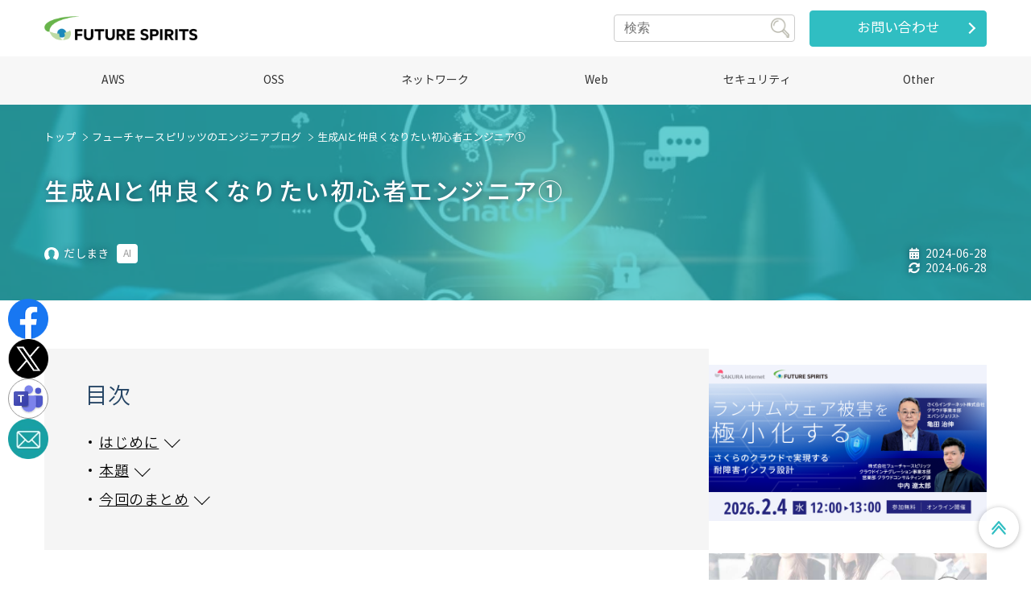

--- FILE ---
content_type: text/html; charset=UTF-8
request_url: https://blog.future.ad.jp/%E7%94%9F%E6%88%90ai%E3%81%A8%E4%BB%B2%E8%89%AF%E3%81%8F%E3%81%AA%E3%82%8A%E3%81%9F%E3%81%84%E5%88%9D%E5%BF%83%E8%80%85%E3%82%A8%E3%83%B3%E3%82%B8%E3%83%8B%E3%82%A21
body_size: 14811
content:
<!doctype html><html lang="ja"><head>
<meta charset="utf-8">
<title>生成AIと仲良くなりたい初心者エンジニア①</title>
<link rel="shortcut icon" href="https://blog.future.ad.jp/hubfs/cmn_fav.ico">
<meta name="description" content="生成AIと仲良くなりたい初心者エンジニアの奮闘記録。">










<link href="https://fonts.googleapis.com/css2?family=Ropa+Sans&amp;display=swap" rel="stylesheet">

<meta name="viewport" content="width=device-width, initial-scale=1">

    
    <meta property="og:description" content="生成AIと仲良くなりたい初心者エンジニアの奮闘記録。">
    <meta property="og:title" content="生成AIと仲良くなりたい初心者エンジニア①">
    <meta name="twitter:description" content="生成AIと仲良くなりたい初心者エンジニアの奮闘記録。">
    <meta name="twitter:title" content="生成AIと仲良くなりたい初心者エンジニア①">

    

    

    <style>
a.cta_button{-moz-box-sizing:content-box !important;-webkit-box-sizing:content-box !important;box-sizing:content-box !important;vertical-align:middle}.hs-breadcrumb-menu{list-style-type:none;margin:0px 0px 0px 0px;padding:0px 0px 0px 0px}.hs-breadcrumb-menu-item{float:left;padding:10px 0px 10px 10px}.hs-breadcrumb-menu-divider:before{content:'›';padding-left:10px}.hs-featured-image-link{border:0}.hs-featured-image{float:right;margin:0 0 20px 20px;max-width:50%}@media (max-width: 568px){.hs-featured-image{float:none;margin:0;width:100%;max-width:100%}}.hs-screen-reader-text{clip:rect(1px, 1px, 1px, 1px);height:1px;overflow:hidden;position:absolute !important;width:1px}
</style>

<link rel="stylesheet" href="https://blog.future.ad.jp/hubfs/hub_generated/template_assets/1/77300038753/1766124076985/template_theme-color.min.css">
<link rel="stylesheet" href="https://use.fontawesome.com/releases/v5.14.0/css/all.css">
<link rel="stylesheet" href="https://cdnjs.cloudflare.com/ajax/libs/drawer/3.1.0/css/drawer.min.css">
<link rel="stylesheet" href="https://blog.future.ad.jp/hubfs/hub_generated/template_assets/1/77300038679/1766124078596/template_common.min.css">
<link rel="stylesheet" href="https://blog.future.ad.jp/hubfs/hub_generated/template_assets/1/77295017844/1766124079898/template_blog.min.css">
<link rel="stylesheet" href="">

<style>
.hs-logo {
display:block;
}
.hs-logo img{
width:100%;
height:auto;
}
.block-logo.logo_top .hs-logo{
  width: 190px;
  margin-right:0px;
}
@media not all and (min-width: 768px){
.block-logo.logo_top .hs-logo{
  max-width: px;
}
}

@media screen and (min-width:768px){
.block-logo.logo_top .hs-logo{
  width: 190px;
}
}

</style>

<link rel="stylesheet" href="https://blog.future.ad.jp/hubfs/hub_generated/module_assets/1/79146744106/1742255328711/module_blog_search_input.min.css">

<style>
/* MARK */
input.hs-search-field__input {
  background-image: url(https://2651075.fs1.hubspotusercontent-na1.net/hubfs/2651075/ico_search.png);
  padding: 0.45em 0.75em;
  font-size: inherit;
  outline:none;
}
</style>


<style>

.common_cta_base{
margin-right:0px;
}

@media not all and (min-width: 768px){
.common_cta_base{
font-size:15px;
}
}

@media screen and (min-width:768px){
.common_cta_base{
font-size:18px;
}
}

@media screen and (min-width:1200px){
.common_cta_base{

}
}

</style>

<link rel="stylesheet" href="https://blog.future.ad.jp/hubfs/hub_generated/module_assets/1/79146744100/1742255327790/module_blog_nav_header.min.css">

<style>
.drawer-menu ul{
padding:0;
}
/* エディタ不具合対応 */
.hs-inline-edit .drawer-nav{
height:0;
display:none;
}
.hs-inline-edit .drawer-menu{
height:0;
}
.hs-inline-edit .drawer-logo{
height:0;
}
.hs-inline-edit .drawer-logo img{
height:0;
}
.hs-inline-edit .logo_top_sp .hs-logo{
height:0;
}
.hs-inline-edit .logo_top_sp .hs-logo img{
height:0;
}
</style>


<style>
.hs-logo {
display:block;
}
.hs-logo img{
width:100%;
height:auto;
}
.block-logo.logo_top_sp .hs-logo{
  width: 200px;
  margin-right:0px;
}
@media not all and (min-width: 768px){
.block-logo.logo_top_sp .hs-logo{
  max-width: px;
}
}

@media screen and (min-width:768px){
.block-logo.logo_top_sp .hs-logo{
  width: 200px;
}
}

</style>


<style>

.common_cta_base_sp{
margin-right:0px;
}

@media not all and (min-width: 768px){
.common_cta_base_sp{
font-size:15px;
}
}

@media screen and (min-width:768px){
.common_cta_base_sp{
font-size:18px;
}
}

@media screen and (min-width:1200px){
.common_cta_base_sp{

}
}

</style>


<style>
#title{
background-image: url("https://blog.future.ad.jp/hs-fs/hubfs/mailmagazine/20240304_03.jpg?width=800&height=800&length=800&upscale=true&name=20240304_03.jpg") ;
}
.article-mv-auther{
background-image: url(https://2651075.fs1.hubspotusercontent-na1.net/hubfs/2651075/asset_icon_blog/icon_editor.png);
}
.hs-icon-awesome__publish::before {
  content:"\f073";
}
.hs-icon-awesome__update::before {
  content:"\f2f1";
}
</style>


<style>
#title{
background-image: url("https://blog.future.ad.jp/hs-fs/hubfs/mailmagazine/20240304_03.jpg?width=800&height=800&length=800&upscale=true&name=20240304_03.jpg") ;
}
.article-mv-auther{
background-image: url(https://2651075.fs1.hubspotusercontent-na1.net/hubfs/2651075/asset_icon_blog/icon_editor.png);
}
.hs-icon-awesome__publish::before {
  content:"\f073";
}
.hs-icon-awesome__update::before {
  content:"\f2f1";
}
</style>

<link rel="stylesheet" href="https://blog.future.ad.jp/hubfs/hub_generated/module_assets/1/77294976619/1751275137564/module_blog_breadcrumb_base.min.css">

<style>
.bread-hero-inside ul li{
  background-image: url(https://2651075.fs1.hubspotusercontent-na1.net/hubfs/2651075/asset_icon_blog/icon_bread_arrow_w.png);
}
.bread-article ul li,
.bread-footer ul li{
  background-image: url(https://2651075.fs1.hubspotusercontent-na1.net/hubfs/2651075/asset_icon_blog/icon_bread_arrow.png);
}
</style>

<link rel="stylesheet" href="https://blog.future.ad.jp/hubfs/hub_generated/module_assets/1/79141498476/1742255312429/module_blog_setting_the_post.min.css">
<style>
/*
@media not all and (min-width: 768px){
.text-richtext.blog_setting_the_post{
  
  font-size:px;
  max-width:%;
  text-align:;
  line-height:;
}
}
@media(min-width: 768px){
.text-richtext.blog_setting_the_post{
  
  font-size:px;
  max-width:px;
  text-align:;
  line-height:;
	}
} */
</style>

<style>
@media screen and (min-width:768px){
.ml-share{
  bottom:150px;
}
}
</style>


<style>

@media not all and (min-width: 768px){
.bl-cta-banner{
margin-top:px;
}
}
@media screen and (min-width:768px){
.bl-cta-banner{
margin-top:20px;
}
}
</style>


<style>

@media not all and (min-width: 768px){
.bl-cta-banner{
margin-top:px;
}
}
@media screen and (min-width:768px){
.bl-cta-banner{
margin-top:px;
}
}
</style>


<style>
#right-category h2{
background-image: url(https://blog.future.ad.jp/hubfs/theme_assets/icon_category-1.svg) ;
background-repeat: no-repeat;
}
</style>


<style>
#right-recommend h2{
background-image: url(https://blog.future.ad.jp/hubfs/theme_assets/icon_recommend-1.svg) ;
background-repeat: no-repeat;
}
</style>


<style>
#right-popular h2{
background-image: url(https://blog.future.ad.jp/hubfs/theme_assets/icon_popular-2.svg);
background-repeat: no-repeat;
}
</style>

<link rel="stylesheet" href="https://blog.future.ad.jp/hubfs/hub_generated/module_assets/1/79144042253/1742255326898/module_footer_pagetop_block.min.css">

<style>

.btn-pagetop-block__icon{
  width:50px;
}
</style>

<link rel="stylesheet" href="https://blog.future.ad.jp/hubfs/hub_generated/module_assets/1/77296388623/1742255308917/module_footer_pagetop_fixedbtn.min.css">

<style>
.pagetop-fixed{
right:%;
bottom:px;

}
@media not all and (min-width: 768px){
.pagetop-fixed{
right:%;
bottom:px;

}
}


</style>

<link rel="stylesheet" href="https://blog.future.ad.jp/hubfs/hub_generated/module_assets/1/79141498650/1742255313735/module_footer_nav_column_3.min.css">

<style>





</style>

<link rel="stylesheet" href="https://blog.future.ad.jp/hubfs/hub_generated/module_assets/1/79142801485/1756875681392/module_footer_nav_column_2.min.css">

<style>



.footer-banner__item.item__1 img {
  max-width:170px;
}



.footer-banner__item.item__2 img {
  max-width:75px;
}



.footer-banner__item.item__3 img {
  max-width:75px;
}



.footer-banner__item.item__4 img {
  max-width:75px;
}



.footer-banner__item.item__5 img {
  max-width:75px;
}



</style>


<style>
.hs-logo {
display:block;
}
.hs-logo img{
width:100%;
height:auto;
}
.block-logo.logo_footer_pos2 .hs-logo{
  width: 150px;
  margin-right:0px;
}
@media not all and (min-width: 768px){
.block-logo.logo_footer_pos2 .hs-logo{
  max-width: px;
}
}

@media screen and (min-width:768px){
.block-logo.logo_footer_pos2 .hs-logo{
  width: 150px;
}
}

</style>

    <script type="application/ld+json">
{
  "mainEntityOfPage" : {
    "@type" : "WebPage",
    "@id" : "https://blog.future.ad.jp/生成aiと仲良くなりたい初心者エンジニア1"
  },
  "author" : {
    "name" : "だしまき",
    "url" : "https://blog.future.ad.jp/author/だしまき",
    "@type" : "Person"
  },
  "headline" : "生成AIと仲良くなりたい初心者エンジニア①",
  "datePublished" : "2024-06-28T01:00:00.000Z",
  "dateModified" : "2024-06-28T01:00:00.514Z",
  "publisher" : {
    "name" : "株式会社フューチャースピリッツ",
    "logo" : {
      "url" : "https://blog.future.ad.jp/hubfs/cmn_logo01%20(1).png",
      "@type" : "ImageObject"
    },
    "@type" : "Organization"
  },
  "@context" : "https://schema.org",
  "@type" : "BlogPosting",
  "image" : [ "https://blog.future.ad.jp/hubfs/mailmagazine/20240304_03.jpg" ]
}
</script>



    

<!-- Google Tag Manager -->
<script>(function(w,d,s,l,i){w[l]=w[l]||[];w[l].push({'gtm.start':
new Date().getTime(),event:'gtm.js'});var f=d.getElementsByTagName(s)[0],
j=d.createElement(s),dl=l!='dataLayer'?'&l='+l:'';j.async=true;j.src=
'https://www.googletagmanager.com/gtm.js?id='+i+dl;f.parentNode.insertBefore(j,f);
})(window,document,'script','dataLayer','GTM-N2NLNR');</script>
<!-- End Google Tag Manager -->
<meta property="og:image" content="https://blog.future.ad.jp/hubfs/mailmagazine/20240304_03.jpg">
<meta property="og:image:width" content="1280">
<meta property="og:image:height" content="793">

<meta name="twitter:image" content="https://blog.future.ad.jp/hubfs/mailmagazine/20240304_03.jpg">


<meta property="og:url" content="https://blog.future.ad.jp/生成aiと仲良くなりたい初心者エンジニア1">
<meta name="twitter:card" content="summary_large_image">

<link rel="canonical" href="https://blog.future.ad.jp/生成aiと仲良くなりたい初心者エンジニア1">
<!-- Google tag (gtag.js) -->
<script async src="https://www.googletagmanager.com/gtag/js?id=G-604YWTVFDS"></script>
<script>
  window.dataLayer = window.dataLayer || [];
  function gtag(){dataLayer.push(arguments);}
  gtag('js', new Date());

  gtag('config', 'G-604YWTVFDS');
</script>
<meta property="og:type" content="article">
<link rel="alternate" type="application/rss+xml" href="https://blog.future.ad.jp/rss.xml">
<meta name="twitter:domain" content="blog.future.ad.jp">

<meta http-equiv="content-language" content="ja">






<meta name="generator" content="HubSpot"></head>
<body class="drawer drawer--right type-blog">
<div data-global-resource-path="sed-theme/templates/partials/blog_setting_global.html">
</div>








  <div data-global-resource-path="sed-theme/templates/partials/header_blog_base.html"><!-- ヘッダートップ -->
<header id="blog" class="nav-header">
	<div class="nav-header__container">
		
    <div id="logoarea">



  



<div class="block-logo logo_top"><a href="/" class="hs-logo"><img src="https://blog.future.ad.jp/hs-fs/hubfs/theme_assets/logo1.png?width=530&amp;height=86&amp;name=logo1.png" alt="FUTURE SPIRITS" width="530" height="86" srcset="https://blog.future.ad.jp/hs-fs/hubfs/theme_assets/logo1.png?width=265&amp;height=43&amp;name=logo1.png 265w, https://blog.future.ad.jp/hs-fs/hubfs/theme_assets/logo1.png?width=530&amp;height=86&amp;name=logo1.png 530w, https://blog.future.ad.jp/hs-fs/hubfs/theme_assets/logo1.png?width=795&amp;height=129&amp;name=logo1.png 795w, https://blog.future.ad.jp/hs-fs/hubfs/theme_assets/logo1.png?width=1060&amp;height=172&amp;name=logo1.png 1060w, https://blog.future.ad.jp/hs-fs/hubfs/theme_assets/logo1.png?width=1325&amp;height=215&amp;name=logo1.png 1325w, https://blog.future.ad.jp/hs-fs/hubfs/theme_assets/logo1.png?width=1590&amp;height=258&amp;name=logo1.png 1590w" sizes="(max-width: 530px) 100vw, 530px"></a></div>



</div>

		
		<div id="buttonarea">

      
      

<div id="search-button" class="button"><img src="https://2651075.fs1.hubspotusercontent-na1.net/hub/2651075/hubfs/ico_search.png?width=25&amp;height=25&amp;name=ico_search.png" width="25" height="25" alt="" srcset="https://2651075.fs1.hubspotusercontent-na1.net/hub/2651075/hubfs/ico_search.png?width=13&amp;height=13&amp;name=ico_search.png 13w, https://2651075.fs1.hubspotusercontent-na1.net/hub/2651075/hubfs/ico_search.png?width=25&amp;height=25&amp;name=ico_search.png 25w, https://2651075.fs1.hubspotusercontent-na1.net/hub/2651075/hubfs/ico_search.png?width=38&amp;height=38&amp;name=ico_search.png 38w, https://2651075.fs1.hubspotusercontent-na1.net/hub/2651075/hubfs/ico_search.png?width=50&amp;height=50&amp;name=ico_search.png 50w, https://2651075.fs1.hubspotusercontent-na1.net/hub/2651075/hubfs/ico_search.png?width=63&amp;height=63&amp;name=ico_search.png 63w, https://2651075.fs1.hubspotusercontent-na1.net/hub/2651075/hubfs/ico_search.png?width=75&amp;height=75&amp;name=ico_search.png 75w" sizes="(max-width: 25px) 100vw, 25px"></div>
<div class="searcharea">
<div class="hs-search-field">
    <div class="hs-search-field__bar">
      <form action="/hs-search-results" name="hs_site_search_input">
        
        <input type="text" class="hs-search-field__input" name="term" autocomplete="off" aria-label="Search" placeholder="検索">
        
        <input type="hidden" name="groupId" value="69989848760">

<input type="hidden" name="type" value="BLOG_POST">
<!-- <input type="hidden" name="domain" value="blog.future.ad.jp"> -->

        
      </form>

      <div id="hs_search_button">
        <a href="javascript:document.hs_site_search_input.submit();">
        
          
          
            <img src="https://2651075.fs1.hubspotusercontent-na1.net/hub/2651075/hubfs/ico_search.png?width=25&amp;height=25&amp;name=ico_search.png" alt="検索" loading="eager" width="25" height="25" srcset="https://2651075.fs1.hubspotusercontent-na1.net/hub/2651075/hubfs/ico_search.png?width=13&amp;height=13&amp;name=ico_search.png 13w, https://2651075.fs1.hubspotusercontent-na1.net/hub/2651075/hubfs/ico_search.png?width=25&amp;height=25&amp;name=ico_search.png 25w, https://2651075.fs1.hubspotusercontent-na1.net/hub/2651075/hubfs/ico_search.png?width=38&amp;height=38&amp;name=ico_search.png 38w, https://2651075.fs1.hubspotusercontent-na1.net/hub/2651075/hubfs/ico_search.png?width=50&amp;height=50&amp;name=ico_search.png 50w, https://2651075.fs1.hubspotusercontent-na1.net/hub/2651075/hubfs/ico_search.png?width=63&amp;height=63&amp;name=ico_search.png 63w, https://2651075.fs1.hubspotusercontent-na1.net/hub/2651075/hubfs/ico_search.png?width=75&amp;height=75&amp;name=ico_search.png 75w" sizes="(max-width: 25px) 100vw, 25px">
          
        </a>
      </div>

    </div>
</div>

	
  
	<img src="https://2651075.fs1.hubspotusercontent-na1.net/hub/2651075/hubfs/ico_close.png?width=30&amp;height=30&amp;name=ico_close.png" alt="閉じる" loading="eager" width="30" height="30" id="button-close" srcset="https://2651075.fs1.hubspotusercontent-na1.net/hub/2651075/hubfs/ico_close.png?width=15&amp;height=15&amp;name=ico_close.png 15w, https://2651075.fs1.hubspotusercontent-na1.net/hub/2651075/hubfs/ico_close.png?width=30&amp;height=30&amp;name=ico_close.png 30w, https://2651075.fs1.hubspotusercontent-na1.net/hub/2651075/hubfs/ico_close.png?width=45&amp;height=45&amp;name=ico_close.png 45w, https://2651075.fs1.hubspotusercontent-na1.net/hub/2651075/hubfs/ico_close.png?width=60&amp;height=60&amp;name=ico_close.png 60w, https://2651075.fs1.hubspotusercontent-na1.net/hub/2651075/hubfs/ico_close.png?width=75&amp;height=75&amp;name=ico_close.png 75w, https://2651075.fs1.hubspotusercontent-na1.net/hub/2651075/hubfs/ico_close.png?width=90&amp;height=90&amp;name=ico_close.png 90w" sizes="(max-width: 30px) 100vw, 30px">

</div>



			
			<div class="ctaarea pc">
      

<div class="bl-cta-header__item">
<div class="cta-default	cta-01 cta-size_1 common_cta_base">
  <span id="hs_cos_wrapper_common_cta_base_" class="hs_cos_wrapper hs_cos_wrapper_widget hs_cos_wrapper_type_cta" style="" data-hs-cos-general-type="widget" data-hs-cos-type="cta"><!--HubSpot Call-to-Action Code --><span class="hs-cta-wrapper" id="hs-cta-wrapper-a7eda14b-03f6-49de-bdf2-cfc08bad83f5"><span class="hs-cta-node hs-cta-a7eda14b-03f6-49de-bdf2-cfc08bad83f5" id="hs-cta-a7eda14b-03f6-49de-bdf2-cfc08bad83f5"><!--[if lte IE 8]><div id="hs-cta-ie-element"></div><![endif]--><a href="https://hubspot-cta-redirect-na2-prod.s3.amazonaws.com/cta/redirect/21492821/a7eda14b-03f6-49de-bdf2-cfc08bad83f5"><img class="hs-cta-img" id="hs-cta-img-a7eda14b-03f6-49de-bdf2-cfc08bad83f5" style="border-width:0px;" src="https://hubspot-no-cache-na2-prod.s3.amazonaws.com/cta/default/21492821/a7eda14b-03f6-49de-bdf2-cfc08bad83f5.png" alt="お問い合わせ"></a></span><script charset="utf-8" src="/hs/cta/cta/current.js"></script><script type="text/javascript"> hbspt.cta._relativeUrls=true;hbspt.cta.load(21492821, 'a7eda14b-03f6-49de-bdf2-cfc08bad83f5', {"useNewLoader":"true","region":"na2"}); </script></span><!-- end HubSpot Call-to-Action Code --></span>
</div>
</div>




			</div>

			
			<div class="sp">
			<button type="button" class="drawer-toggle drawer-hamburger">
				<span class="sr-only">toggle navigation</span>
				<span class="drawer-hamburger-icon"></span>
			</button>
			</div>
		</div>
	</div>
</header>

<nav class="blog_header_overwraper">

	<!-- グローバルナビ：PC -->
	<div class="blog_pc">
	<div class="container">
		<div class="nav-category">
      

<ul class="">

	<li><a href="https://blog.future.ad.jp/tag/aws">AWS</a></li>

	<li><a href="https://blog.future.ad.jp/tag/oss">OSS</a></li>

	<li><a href="https://blog.future.ad.jp/tag/ネットワーク">ネットワーク</a></li>

	<li><a href="https://blog.future.ad.jp/tag/web">Web</a></li>

	<li><a href="https://blog.future.ad.jp/tag/セキュリティ">セキュリティ</a></li>

	<li><a href="https://blog.future.ad.jp/tag/other">Other</a></li>

</ul>



		</div>
	</div>
	</div>

	<!-- グローバルナビ：SP -->
	<div class="drawer-nav drawer-blog" role="navigation">
		<div class="drawer-logo">
			



  



<div class="block-logo logo_top_sp"><a href="/" class="hs-logo"><img src="https://blog.future.ad.jp/hs-fs/hubfs/%E3%82%A8%E3%83%B3%E3%82%B8%E3%83%8B%E3%82%A2%E3%83%96%E3%83%AD%E3%82%B0SP%E3%83%AD%E3%82%B4.png?width=1719&amp;height=375&amp;name=%E3%82%A8%E3%83%B3%E3%82%B8%E3%83%8B%E3%82%A2%E3%83%96%E3%83%AD%E3%82%B0SP%E3%83%AD%E3%82%B4.png" alt="フューチャースピリッツ" width="1719" height="375" srcset="https://blog.future.ad.jp/hs-fs/hubfs/%E3%82%A8%E3%83%B3%E3%82%B8%E3%83%8B%E3%82%A2%E3%83%96%E3%83%AD%E3%82%B0SP%E3%83%AD%E3%82%B4.png?width=860&amp;height=188&amp;name=%E3%82%A8%E3%83%B3%E3%82%B8%E3%83%8B%E3%82%A2%E3%83%96%E3%83%AD%E3%82%B0SP%E3%83%AD%E3%82%B4.png 860w, https://blog.future.ad.jp/hs-fs/hubfs/%E3%82%A8%E3%83%B3%E3%82%B8%E3%83%8B%E3%82%A2%E3%83%96%E3%83%AD%E3%82%B0SP%E3%83%AD%E3%82%B4.png?width=1719&amp;height=375&amp;name=%E3%82%A8%E3%83%B3%E3%82%B8%E3%83%8B%E3%82%A2%E3%83%96%E3%83%AD%E3%82%B0SP%E3%83%AD%E3%82%B4.png 1719w, https://blog.future.ad.jp/hs-fs/hubfs/%E3%82%A8%E3%83%B3%E3%82%B8%E3%83%8B%E3%82%A2%E3%83%96%E3%83%AD%E3%82%B0SP%E3%83%AD%E3%82%B4.png?width=2579&amp;height=563&amp;name=%E3%82%A8%E3%83%B3%E3%82%B8%E3%83%8B%E3%82%A2%E3%83%96%E3%83%AD%E3%82%B0SP%E3%83%AD%E3%82%B4.png 2579w, https://blog.future.ad.jp/hs-fs/hubfs/%E3%82%A8%E3%83%B3%E3%82%B8%E3%83%8B%E3%82%A2%E3%83%96%E3%83%AD%E3%82%B0SP%E3%83%AD%E3%82%B4.png?width=3438&amp;height=750&amp;name=%E3%82%A8%E3%83%B3%E3%82%B8%E3%83%8B%E3%82%A2%E3%83%96%E3%83%AD%E3%82%B0SP%E3%83%AD%E3%82%B4.png 3438w, https://blog.future.ad.jp/hs-fs/hubfs/%E3%82%A8%E3%83%B3%E3%82%B8%E3%83%8B%E3%82%A2%E3%83%96%E3%83%AD%E3%82%B0SP%E3%83%AD%E3%82%B4.png?width=4298&amp;height=938&amp;name=%E3%82%A8%E3%83%B3%E3%82%B8%E3%83%8B%E3%82%A2%E3%83%96%E3%83%AD%E3%82%B0SP%E3%83%AD%E3%82%B4.png 4298w, https://blog.future.ad.jp/hs-fs/hubfs/%E3%82%A8%E3%83%B3%E3%82%B8%E3%83%8B%E3%82%A2%E3%83%96%E3%83%AD%E3%82%B0SP%E3%83%AD%E3%82%B4.png?width=5157&amp;height=1125&amp;name=%E3%82%A8%E3%83%B3%E3%82%B8%E3%83%8B%E3%82%A2%E3%83%96%E3%83%AD%E3%82%B0SP%E3%83%AD%E3%82%B4.png 5157w" sizes="(max-width: 1719px) 100vw, 1719px"></a></div>




		</div>
		<div class="drawer-menu">
      

<ul class="">

	<li><a href="https://blog.future.ad.jp/tag/aws">AWS</a></li>

	<li><a href="https://blog.future.ad.jp/tag/oss">OSS</a></li>

	<li><a href="https://blog.future.ad.jp/tag/ネットワーク">ネットワーク</a></li>

	<li><a href="https://blog.future.ad.jp/tag/web">Web</a></li>

	<li><a href="https://blog.future.ad.jp/tag/セキュリティ">セキュリティ</a></li>

	<li><a href="https://blog.future.ad.jp/tag/other">Other</a></li>

</ul>



		</div>
		<div class="ctaarea sp">
			

<div class="bl-cta-header__item">
<div class="cta-default	cta-01 cta-size_1 common_cta_base_sp">
  <span id="hs_cos_wrapper_common_cta_base_sp_" class="hs_cos_wrapper hs_cos_wrapper_widget hs_cos_wrapper_type_cta" style="" data-hs-cos-general-type="widget" data-hs-cos-type="cta"><!--HubSpot Call-to-Action Code --><span class="hs-cta-wrapper" id="hs-cta-wrapper-a7eda14b-03f6-49de-bdf2-cfc08bad83f5"><span class="hs-cta-node hs-cta-a7eda14b-03f6-49de-bdf2-cfc08bad83f5" id="hs-cta-a7eda14b-03f6-49de-bdf2-cfc08bad83f5"><!--[if lte IE 8]><div id="hs-cta-ie-element"></div><![endif]--><a href="https://hubspot-cta-redirect-na2-prod.s3.amazonaws.com/cta/redirect/21492821/a7eda14b-03f6-49de-bdf2-cfc08bad83f5"><img class="hs-cta-img" id="hs-cta-img-a7eda14b-03f6-49de-bdf2-cfc08bad83f5" style="border-width:0px;" src="https://hubspot-no-cache-na2-prod.s3.amazonaws.com/cta/default/21492821/a7eda14b-03f6-49de-bdf2-cfc08bad83f5.png" alt="お問い合わせ"></a></span><script charset="utf-8" src="/hs/cta/cta/current.js"></script><script type="text/javascript"> hbspt.cta._relativeUrls=true;hbspt.cta.load(21492821, 'a7eda14b-03f6-49de-bdf2-cfc08bad83f5', {"useNewLoader":"true","region":"na2"}); </script></span><!-- end HubSpot Call-to-Action Code --></span>
</div>
</div>




		</div>
	</div>

</nav></div>



  <div data-global-resource-path="sed-theme/templates/partials/title_blog.html">


<section id="title" class="title article">
<div class="title__inner container">
    <div class="title__bread">
      

<div class="bl-bread-hero-inside">
<div class="bread-hero-inside">


  <ul>
    <li> <a href="https://www.future.ad.jp/"><span>トップ</span></a> </li>
    <li> <a href="https://blog.future.ad.jp"><span>フューチャースピリッツのエンジニアブログ</span></a> </li>
    <li> <span><span id="hs_cos_wrapper_name" class="hs_cos_wrapper hs_cos_wrapper_meta_field hs_cos_wrapper_type_text" style="" data-hs-cos-general-type="meta_field" data-hs-cos-type="text">生成AIと仲良くなりたい初心者エンジニア①</span></span> </li>
  </ul>

</div>
</div>


    </div>
    
      <h1 class="title__heading"><span id="hs_cos_wrapper_name" class="hs_cos_wrapper hs_cos_wrapper_meta_field hs_cos_wrapper_type_text" style="" data-hs-cos-general-type="meta_field" data-hs-cos-type="text">生成AIと仲良くなりたい初心者エンジニア①</span></h1>
      <div class="title__bottom">
        <div class="article-mv-cont">
        <div class="article-mv-left">
        <div class="article-mv-auther"><a href="https://blog.future.ad.jp/author/だしまき">だしまき</a></div>
        <div class="article-mv-category">
          <div class="ml-list-tag">
              <ul>
              
                
                  <li><a class="el-tag size-sm2" data-style="title" href="https://blog.future.ad.jp/tag/ai">AI</a></li>
                
              
              </ul>
          </div>
        </div>
        </div>
          <div class="article-mv-right">
            <div class="article-mv-date"><span class="hs-icon-awesome hs-icon-awesome__publish"></span>2024-06-28</div>
            <div class="article-mv-date"><span class="hs-icon-awesome hs-icon-awesome__update"></span>2024-06-28</div>
          </div>
        </div>
        </div>
      </div>
    
</section></div>



<div id="article-bread" class="article-bread">
<div class="container">


<div class="bl-bread-article">
<div class="bread-article">


  <ul>
    <li> <a href="https://www.future.ad.jp/"><span>トップ</span></a> </li>
    <li> <a href="https://blog.future.ad.jp"><span>フューチャースピリッツのエンジニアブログ</span></a> </li>
    <li> <span><span id="hs_cos_wrapper_name" class="hs_cos_wrapper hs_cos_wrapper_meta_field hs_cos_wrapper_type_text" style="" data-hs-cos-general-type="meta_field" data-hs-cos-type="text">生成AIと仲良くなりたい初心者エンジニア①</span></span> </li>
  </ul>

</div>
</div>


</div>
</div>



<div class="container" id="blog-post">

  <!--左カラム-->
  <div class="leftcol">
    
<div id="blog-post-left">

<article id="contents">




<div id="toc" class="is-hide">
<div class="toc__heading">目次</div>
<div class="toc__body"></div>
</div>





  <span id="hs_cos_wrapper_post_body" class="hs_cos_wrapper hs_cos_wrapper_meta_field hs_cos_wrapper_type_rich_text" style="" data-hs-cos-general-type="meta_field" data-hs-cos-type="rich_text"><h2 style="font-weight: bold;">はじめに</h2>
<p>皆様はじめまして<br><br>だしまき大好きだしまきと申します。<br>インフラエンジニアとしての経験は今ちょうど1年程の新参者です。<br>まだまだ分からない事だらけの初心者エンジニアですが、<br>成長日記として楽しく記事を書いていければと思います!<br><img src="https://blog.future.ad.jp/hs-fs/hubfs/k.nagao/dasimaki.jpg?width=1000&amp;height=201&amp;name=dasimaki.jpg" width="1000" height="201" loading="lazy" alt="dasimaki" style="height: auto; max-width: 100%; width: 283px;" srcset="https://blog.future.ad.jp/hs-fs/hubfs/k.nagao/dasimaki.jpg?width=500&amp;height=101&amp;name=dasimaki.jpg 500w, https://blog.future.ad.jp/hs-fs/hubfs/k.nagao/dasimaki.jpg?width=1000&amp;height=201&amp;name=dasimaki.jpg 1000w, https://blog.future.ad.jp/hs-fs/hubfs/k.nagao/dasimaki.jpg?width=1500&amp;height=302&amp;name=dasimaki.jpg 1500w, https://blog.future.ad.jp/hs-fs/hubfs/k.nagao/dasimaki.jpg?width=2000&amp;height=402&amp;name=dasimaki.jpg 2000w, https://blog.future.ad.jp/hs-fs/hubfs/k.nagao/dasimaki.jpg?width=2500&amp;height=503&amp;name=dasimaki.jpg 2500w, https://blog.future.ad.jp/hs-fs/hubfs/k.nagao/dasimaki.jpg?width=3000&amp;height=603&amp;name=dasimaki.jpg 3000w" sizes="(max-width: 1000px) 100vw, 1000px"></p>
<!--more-->
<h2 style="font-weight: bold;">本題</h2>
<p>最近何かと話題の<span style="font-weight: bold;">生成AI</span>(最近??)<br>私存在は知っているものの使った経験はほぼ無く<br>生成AI=ChatGPTと思い込んでるくらいには知識が無いです。<br><br>数日前までは、まだインフラの知識すら足りないのに新しい分野なんて手出せない!!無理!!<br><br>・・・と勝手に思い込んでいたのですが、<br>先日幕張メッセで開催された『<span style="font-weight: bold;">Interop2024</span>』というイベントに参加した際に<br>多くの講演やブースで<span style="font-weight: normal;">生成AI</span>の話題が飛び交っており無限の可能性を感じたとともに<br>まだ歴史は浅くこれから発展していく分野に追いつきたいという思いが爆発し<br>『<span style="font-weight: bold;">生成AIと仲良くなりたい</span>』と帰りの新幹線の中一人決意しました。<br><img src="https://blog.future.ad.jp/hs-fs/hubfs/k.nagao/IMG_6387.jpg?width=1000&amp;height=207&amp;name=IMG_6387.jpg" width="1000" height="207" loading="lazy" alt="IMG_6387" style="height: auto; max-width: 100%; width: 412px;" srcset="https://blog.future.ad.jp/hs-fs/hubfs/k.nagao/IMG_6387.jpg?width=500&amp;height=104&amp;name=IMG_6387.jpg 500w, https://blog.future.ad.jp/hs-fs/hubfs/k.nagao/IMG_6387.jpg?width=1000&amp;height=207&amp;name=IMG_6387.jpg 1000w, https://blog.future.ad.jp/hs-fs/hubfs/k.nagao/IMG_6387.jpg?width=1500&amp;height=311&amp;name=IMG_6387.jpg 1500w, https://blog.future.ad.jp/hs-fs/hubfs/k.nagao/IMG_6387.jpg?width=2000&amp;height=414&amp;name=IMG_6387.jpg 2000w, https://blog.future.ad.jp/hs-fs/hubfs/k.nagao/IMG_6387.jpg?width=2500&amp;height=518&amp;name=IMG_6387.jpg 2500w, https://blog.future.ad.jp/hs-fs/hubfs/k.nagao/IMG_6387.jpg?width=3000&amp;height=621&amp;name=IMG_6387.jpg 3000w" sizes="(max-width: 1000px) 100vw, 1000px"></p>
<p><br>今回はそもそも<span style="font-weight: bold;">『生成AIって何?』</span>という基礎の基礎から学んでいこうと思います。</p>
<h4 style="font-weight: bold;">◆生成AIって何？</h4>
<blockquote><span style="font-weight: bold;">生成AIはジェネレーティブAIとも呼ばれており、</span><br><span style="font-weight: bold;">データのパターンや関係を学習し新しいコンテンツを生成できるAI。</span></blockquote>
<p><img src="https://blog.future.ad.jp/hs-fs/hubfs/mailmagazine/20240304_03.jpg?width=1000&amp;height=242&amp;name=20240304_03.jpg" width="1000" height="242" loading="lazy" alt="20240304_03" style="height: auto; max-width: 100%; width: 391px;" srcset="https://blog.future.ad.jp/hs-fs/hubfs/mailmagazine/20240304_03.jpg?width=500&amp;height=121&amp;name=20240304_03.jpg 500w, https://blog.future.ad.jp/hs-fs/hubfs/mailmagazine/20240304_03.jpg?width=1000&amp;height=242&amp;name=20240304_03.jpg 1000w, https://blog.future.ad.jp/hs-fs/hubfs/mailmagazine/20240304_03.jpg?width=1500&amp;height=363&amp;name=20240304_03.jpg 1500w, https://blog.future.ad.jp/hs-fs/hubfs/mailmagazine/20240304_03.jpg?width=2000&amp;height=484&amp;name=20240304_03.jpg 2000w, https://blog.future.ad.jp/hs-fs/hubfs/mailmagazine/20240304_03.jpg?width=2500&amp;height=605&amp;name=20240304_03.jpg 2500w, https://blog.future.ad.jp/hs-fs/hubfs/mailmagazine/20240304_03.jpg?width=3000&amp;height=726&amp;name=20240304_03.jpg 3000w" sizes="(max-width: 1000px) 100vw, 1000px"><br>なんとなく言っている事は分かるけど<br>AIって昔からいっぱいあったような、何が違う？？<br><br></p>
<h4 style="font-weight: bold;">◆これまでのAIと生成AIの違い</h4>
<blockquote><span style="font-weight: bold;">これまでのAIは学習したデータの中から回答を探して結果を出力してきたが、</span><br><span style="font-weight: bold;">生成AIは0から何かを生み出すことが出来るのが特徴。</span></blockquote>
<p>なるほど、これまでのAIは与えられたデータの中で<span style="font-weight: bold;">ベストな回答</span>を提示してくれてたけど<br>生成AIは与えられたデータ以外の情報も学習し続けて<span style="font-weight: bold;">新たな回答</span>を提示してくれるのか。<br><span style="font-weight: bold;">0から1</span>を生み出す事が出来るというのは選択肢が増えて色々出来そう！<br><br><br>違いもなんとなく理解できたけど、<br>実際の業務の中で現状はどういった使われ方してるのかがさっぱり・・・<br><br></p>
<h4 style="font-weight: bold;">◆生成AIは業務でどのように活用されている？</h4>
<blockquote><strong>〇生成AIは現在、以下のようなケースで使われている(一例)</strong><br><strong>・アイデアの創出</strong><br><strong>・プログラミングのコード生成・提案</strong></blockquote>
<p>他にも様々あると思いますが今回気になった<span style="font-weight: bold;">2つ</span>をピックアップしました。<br><br>新たなアイデアを出すというのは、個人的に苦手分野です・・・<br>話し合いで新たなアイデアが出ない時に適当な案を出してハードルを下げて<br>議論のスピードを上げるというようなやり方はありますが<br><br>まさにそんな感じで<span style="font-weight: bold;">AIがアイデア出してくれる</span>ことによって、<br>生成されたアイデアをベースにブラッシュアップ出来たり、<br>議論の中で違う視点の良いアイデアが出てくるケースもあると思うので<br>凄く実用的で魅力的ですね！<br><br>そして<span style="font-weight: bold;">プログラミングのコード生成・提案</span>は<br>エンジニアとしては見逃せない活用方法です。<br>何がしたいかを文章で記述するだけで<br>コピペして使えるレベルのコードが生成されたり、<br>エラーを吐いた時もコードの間違っている部分を指摘してくれるのは<br>特にエンジニア経験の浅い私のような人間からするとありがたすぎる機能です。<br><br>良い事づくめな気がするけどリスクとかは無いのか・・・？<br><br></p>
<h4 style="font-weight: bold;">生成AIのリスクは？</h4>
<blockquote><strong>〇生成AIには以下のようなリスクが存在する(一例)</strong><br><strong>・事実の真偽性</strong><br><strong>・セキュリティの懸念</strong></blockquote>
<p>とっても便利で無限の可能性を秘めた生成AI、でも勿論リスクもありました。<br><br>上記以外にもリスクはありますが、この<span style="font-weight: bold;">2点</span>はこれから利用を始める中で<br>特に気を付けなければいけない部分だと個人的に感じました。<br><br>生成された内容がそれっぽい内容だったとしても<br>一部<span style="font-weight: bold;">ネットの誤情報</span>が紛れ込む可能性もあります。<br><br>また個人や会社の情報を生成AIに入力することによって<br>そのデータが記録されるため<span style="font-weight: bold;">情報漏洩</span>のリスクも0では無いです。<br>生成AIを利用する時、また生成された情報を利用する時には注意したいです。</p>
<h2>今回のまとめ</h2>
<p>リスクもありますがそれでもとっても便利な<span style="font-weight: bold;">生成AI</span><br>そのうち今まで誰かに質問していた内容も<br>生成AIに聞けば全部教えてくれるような時代が来るのかも・・・？<br><br>ただ、なんでもかんでもAIに任せてしまうと自分で考える力が身に付かないので<br>仕組みはしっかり自分で考えて理解した上で、<br><span style="font-weight: bold;">程よい距離感</span>で生成AIと仲良くなっていきたいですね。<br><br>次回は<span style="font-weight: bold;">実際に使ってみた感想</span>などを書ければと思います！<br>それでは！<br><br><br></p>
<p>&nbsp;</p></span>

</article>


<aside class="aside-main-bottom" id="aside-main-bottom">
<div data-global-resource-path="sed-theme/templates/partials/main_column_bottom.html">

<div id="sns" class="ml-share">
<ul>

	<li class="ml-share__item"><a href="https://www.facebook.com/share.php?u=https://blog.future.ad.jp/生成aiと仲良くなりたい初心者エンジニア1" target="_blank"><img src="https://2651075.fs1.hubspotusercontent-na1.net/hub/2651075/hubfs/asset_icon_blog/icon_fb.png?width=79&amp;height=78&amp;name=icon_fb.png" width="79" height="78" alt="facebook" srcset="https://2651075.fs1.hubspotusercontent-na1.net/hub/2651075/hubfs/asset_icon_blog/icon_fb.png?width=40&amp;height=39&amp;name=icon_fb.png 40w, https://2651075.fs1.hubspotusercontent-na1.net/hub/2651075/hubfs/asset_icon_blog/icon_fb.png?width=79&amp;height=78&amp;name=icon_fb.png 79w, https://2651075.fs1.hubspotusercontent-na1.net/hub/2651075/hubfs/asset_icon_blog/icon_fb.png?width=119&amp;height=117&amp;name=icon_fb.png 119w, https://2651075.fs1.hubspotusercontent-na1.net/hub/2651075/hubfs/asset_icon_blog/icon_fb.png?width=158&amp;height=156&amp;name=icon_fb.png 158w, https://2651075.fs1.hubspotusercontent-na1.net/hub/2651075/hubfs/asset_icon_blog/icon_fb.png?width=198&amp;height=195&amp;name=icon_fb.png 198w, https://2651075.fs1.hubspotusercontent-na1.net/hub/2651075/hubfs/asset_icon_blog/icon_fb.png?width=237&amp;height=234&amp;name=icon_fb.png 237w" sizes="(max-width: 79px) 100vw, 79px"></a></li>

<script>
    var d = document;
    
	  d.write('<li class="ml-share__item"><a href="https://twitter.com/intent/tweet?url=https://blog.future.ad.jp/生成aiと仲良くなりたい初心者エンジニア1&text='+d.getElementsByName('description')[0].content+'" target="_blank"><img src="https://21492821.fs1.hubspotusercontent-na1.net/hubfs/21492821/theme_assets/icon_x.png" width="79" height="78" alt="twitter"/></a></li>');
    
    
	  d.write('<li class="ml-share__item teams-share-button" data-href="https://blog.future.ad.jp/生成aiと仲良くなりたい初心者エンジニア1" data-msg-text="'+d.getElementsByName('description')[0].content+'"></li>');
    
  </script>

	<li class="ml-share__item"><a href="mailto:?subject=Check%20out%20https://blog.future.ad.jp/生成aiと仲良くなりたい初心者エンジニア1" target="_blank"><img src="https://2651075.fs1.hubspotusercontent-na1.net/hub/2651075/hubfs/asset_icon_blog/icon_mail.png?width=79&amp;height=78&amp;name=icon_mail.png" width="79" height="78" alt="mail" srcset="https://2651075.fs1.hubspotusercontent-na1.net/hub/2651075/hubfs/asset_icon_blog/icon_mail.png?width=40&amp;height=39&amp;name=icon_mail.png 40w, https://2651075.fs1.hubspotusercontent-na1.net/hub/2651075/hubfs/asset_icon_blog/icon_mail.png?width=79&amp;height=78&amp;name=icon_mail.png 79w, https://2651075.fs1.hubspotusercontent-na1.net/hub/2651075/hubfs/asset_icon_blog/icon_mail.png?width=119&amp;height=117&amp;name=icon_mail.png 119w, https://2651075.fs1.hubspotusercontent-na1.net/hub/2651075/hubfs/asset_icon_blog/icon_mail.png?width=158&amp;height=156&amp;name=icon_mail.png 158w, https://2651075.fs1.hubspotusercontent-na1.net/hub/2651075/hubfs/asset_icon_blog/icon_mail.png?width=198&amp;height=195&amp;name=icon_mail.png 198w, https://2651075.fs1.hubspotusercontent-na1.net/hub/2651075/hubfs/asset_icon_blog/icon_mail.png?width=237&amp;height=234&amp;name=icon_mail.png 237w" sizes="(max-width: 79px) 100vw, 79px"></a></li>


</ul>
</div>








<section id="relatedarticle" data-blog="">
  <div class="heading-blog" data-style="main-bottom">
    <h2 class="heading-blog__item">関連する記事</h2>
  </div>

  <span id="hs_cos_wrapper_blog_relatedpost_" class="hs_cos_wrapper hs_cos_wrapper_widget hs_cos_wrapper_type_related_blog_posts" style="" data-hs-cos-general-type="widget" data-hs-cos-type="related_blog_posts"><div id="related-blog-posts-7583191768985641249">
</div>
<script type="text/javascript">
  const xhttp_7583191768985641249 = new XMLHttpRequest();
  xhttp_7583191768985641249.open("GET", '/_hcms/related-blog-posts-callback?blogPostId=170755154762&blogId=69989848760&targetBlogPostIds=170755154762&tags=AI&macro=default&limit=6&templatePath=sed-theme%2Ftemplates%2Fblog_post.html&contentId=170755154762&requestPath=%2F%25E7%2594%259F%25E6%2588%2590ai%25E3%2581%25A8%25E4%25BB%25B2%25E8%2589%25AF%25E3%2581%258F%25E3%2581%25AA%25E3%2582%258A%25E3%2581%259F%25E3%2581%2584%25E5%2588%259D%25E5%25BF%2583%25E8%2580%2585%25E3%2582%25A8%25E3%2583%25B3%25E3%2582%25B8%25E3%2583%258B%25E3%2582%25A21&hs-expires=1800489600&hs-version=1&hs-signature=AJUCl1sbRTeQOONUqfows-IkuOGoiJ1qXQ');
  xhttp_7583191768985641249.onreadystatechange = function() {
    if (this.readyState == XMLHttpRequest.DONE) {
      if (this.status == 200) {
        var id = setInterval(function() {
          var formattingFunction = blog_post_formatter;
          if (formattingFunction !== undefined) {
            clearTimeout(id);
            document.getElementById('related-blog-posts-7583191768985641249').outerHTML = formattingFunction(JSON.parse(xhttp_7583191768985641249.responseText));
          }
        }, 50);

        setTimeout(function() {
          clearTimeout(id);
        }, 10000);
      } else {
        console.error('Error: ', this.statusText);
      }
    }
  };
  xhttp_7583191768985641249.send();
</script>
</span>

  <script>
  const resize_image = (url_1, url_2, url_3, width, height)=>{
    const url_origin = url_1;
    const url_origin_prefix = url_2 || 'https://21492821.fs1.hubspotusercontent-na1.net/hubfs/21492821/';
    const url_resize_prefix = url_3 || 'https://blog.future.ad.jp/hs-fs/hubfs/';
    const opt_width = width || 400;
    const opt_height = height || 300;
    const url_param = `?width=${opt_width}&name=`;
    const pattern = /(https.*\/21492821\/)(.*jpg|.*png)(.*)/g;
    const url_file = url_origin.replace( pattern, '$2' );
    const url_resize = url_resize_prefix + url_file + url_param + url_file;
    return url_resize;
  }


  var blog_post_formatter = function(blogposts) {

    const option_resize_image={
      url_1:'',
      url_2:'',
      url_3:'',
      width:'',
      height:''
    }
    var formatted = '<ul class="articles">';
    var burl = '';
    for (var i = 0; i < blogposts.length; i++) {

      var post = blogposts[i];
      post.featuredImage = resize_image(post.featuredImage);

      formatted += '<li class="articles__item"><div class="postlink">';
      formatted += `<div class="postlink__image"><a href="${post.url}"><img src="${post.featuredImage}" width="400" height="300" alt="${post.featuredImageAltText}" loading="lazy" /></a></div>`;
      formatted += `<div class="postlink__content"><div class="postlink__content__title"><a href="${post.url}"><h4>${post.name}</h4></a></div>`;
      formatted += `<div class="postlink__content__bottom"><div class="postlink__content__date">${new Date(post.publishDate).toLocaleDateString()}</div>`;
      formatted += '<div class="ml-list-tag" data-style="postlist"><ul>';
      if (post.tagList.length > 0) {
        for (var m = 0; m < post.tagList.length; m++) {
          formatted += "<li><a href='"+burl+"/topic/"+post.tagList[m].slug+"' class='el-tag size-sm1' data-style='postlist'>"+post.tagList[m].label+"</a></li>";
        }
      }
      formatted += '</ul>';
      formatted += '</div></div></div></div></li>';
    }
    formatted += '</ul>';

    return formatted;
  }

</script>
</section></div>
</aside>


</div>

  </div>
    <!-- 右カラム -->
  <div class="rightcol">
    
      <div data-global-resource-path="sed-theme/templates/partials/right_column_blog_base.html"><!--右カラム-->
<aside class="aside-right-base">

<section id="right-banner" class="aside-right-base__item">

<div class="bl-cta-banner">

	<span id="hs_cos_wrapper_blog_right_cta_banner_" class="hs_cos_wrapper hs_cos_wrapper_widget hs_cos_wrapper_type_cta" style="" data-hs-cos-general-type="widget" data-hs-cos-type="cta"><div class="hs-cta-embed hs-cta-simple-placeholder hs-cta-embed-294738598588" style="max-width:100%; max-height:100%; width:768px;height:432px" data-hubspot-wrapper-cta-id="294738598588">
  <a href="/hs/cta/wi/redirect?encryptedPayload=AVxigLL7hh%2B0xOqACK7N%2FXaetxtcwgTLwnTTt3eAalnzGVL4ZCz3axiWHKUd%2BjA5Xk1YFlqtng02kEfUHhpLBnS99PCueTlEdQVB7suYkZEh6yfaKN%2FMnoPQ%2FqH%2FH8NSjiBq09k85vHDEMrVxFnULLHlbRcxPgo7X%2B003zeyFV6X0LRuCYZiUiIE9C6kjh1VXVA%3D&amp;webInteractiveContentId=294738598588&amp;portalId=21492821" target="_blank" rel="noopener" crossorigin="anonymous">
    <img alt="20260204_webinar_768×432" loading="lazy" src="https://hubspot-no-cache-na2-prod.s3.amazonaws.com/cta/default/21492821/interactive-294738598588.png" style="height: 100%; width: 100%; object-fit: fill" onerror="this.style.display='none'">
  </a>
</div>
</span>

</div>


</section> 
  

<section id="right-banner" class="aside-right-base__item">

<div class="bl-cta-banner">

	<span id="hs_cos_wrapper_blog_right_cta_banner2_" class="hs_cos_wrapper hs_cos_wrapper_widget hs_cos_wrapper_type_cta" style="" data-hs-cos-general-type="widget" data-hs-cos-type="cta"><div class="hs-cta-embed hs-cta-simple-placeholder hs-cta-embed-289170927342" style="max-width:100%; max-height:100%; width:768px;height:432px" data-hubspot-wrapper-cta-id="289170927342">
  <a href="/hs/cta/wi/redirect?encryptedPayload=AVxigLLqXP8cbfGJSkxiXTlqIv4VWC0Z%2BDdZMbsNKLv2JF1jZvmBFdPIJSCrJ4o4N0eOwQQoaE%2F%2BuH0L3tu2HVfvaoYrMKHEQzc12gjAGx87ddx0QGKqlWA%2Fo%2BQ%2F0g9kIcIiPV2jPov0biM5L2tPkFlhshpi%2FYdnJ2TYnDgq7HzxAZsD5qza9y9cgvtdcJeBhiNT&amp;webInteractiveContentId=289170927342&amp;portalId=21492821" target="_blank" rel="noopener" crossorigin="anonymous">
    <img alt="sakura_campaign20260107_cta" loading="lazy" src="https://hubspot-no-cache-na2-prod.s3.amazonaws.com/cta/default/21492821/interactive-289170927342.png" style="height: 100%; width: 100%; object-fit: fill" onerror="this.style.display='none'">
  </a>
</div>
</span>

</div>


</section>
  

<section id="right-banner" class="aside-right-base__item">

<div class="bl-cta-banner">

	<span id="hs_cos_wrapper_blog_right_cta_banner3_" class="hs_cos_wrapper hs_cos_wrapper_widget hs_cos_wrapper_type_cta" style="" data-hs-cos-general-type="widget" data-hs-cos-type="cta"><div class="hs-cta-embed hs-cta-simple-placeholder hs-cta-embed-192012600483" style="max-width:100%; max-height:100%; width:1200px;height:630px" data-hubspot-wrapper-cta-id="192012600483">
  <a href="/hs/cta/wi/redirect?encryptedPayload=AVxigLIQJUM8nfw%2Fdy%2BHxhELqhFTQxMZ1dzA8G%2B63TwGbvNz5Udi4EyPuyEm07%2BB7QsLSB9owQxQda3yEBX%2F2wMVvr03e5kJ1VmH9b4Wk8o28To0wZ0q9Sap1gBJYbPtECp7f9JBz44dKFy45wn95%2B9lG%2F%2Bz%2Fy2jG17szX9Ol4Ob6UEFbWgkDHXV&amp;webInteractiveContentId=192012600483&amp;portalId=21492821" target="_blank" rel="noopener" crossorigin="anonymous">
    <img alt="「さくらのクラウド」構築・運用パックのエンジニアブログのバナー" loading="lazy" src="https://hubspot-no-cache-na2-prod.s3.amazonaws.com/cta/default/21492821/interactive-192012600483.png" style="height: 100%; width: 100%; object-fit: fill" onerror="this.style.display='none'">
  </a>
</div>
</span>

</div>


</section>  
  

<section id="right-category" class="aside-right-base__item">
	

<h2>カテゴリー</h2>

<ul>

<li><a href="https://blog.future.ad.jp/tag/linux">Linux</a></li>

<li><a href="https://blog.future.ad.jp/tag/aws">AWS</a></li>

<li><a href="https://blog.future.ad.jp/tag/コマンド">コマンド</a></li>

<li><a href="https://blog.future.ad.jp/tag/oss">OSS</a></li>

</ul>


</section>


<section id="right-recommend" class="aside-right-base__item">
<h2>おすすめ記事</h2>
<ul data-list="">


  <li>
    <a href="https://blog.future.ad.jp/非エンジニアでもipアドレスの住所を検索できるサイト3選">
      <div class="right-recommend-image"><img src="https://blog.future.ad.jp/hs-fs/hubfs/IP%E4%BD%8F%E6%89%80%E6%A4%9C%E7%B4%A2%E3%82%B5%E3%83%BC%E3%83%93%E3%82%B93%E9%81%B8.png?width=100&amp;height=60&amp;name=IP%E4%BD%8F%E6%89%80%E6%A4%9C%E7%B4%A2%E3%82%B5%E3%83%BC%E3%83%93%E3%82%B93%E9%81%B8.png" width="100" height="60" alt="非エンジニアでもIPアドレスの住所を検索できるサイト3選!!" loading="lazy" srcset="https://blog.future.ad.jp/hs-fs/hubfs/IP%E4%BD%8F%E6%89%80%E6%A4%9C%E7%B4%A2%E3%82%B5%E3%83%BC%E3%83%93%E3%82%B93%E9%81%B8.png?width=50&amp;height=30&amp;name=IP%E4%BD%8F%E6%89%80%E6%A4%9C%E7%B4%A2%E3%82%B5%E3%83%BC%E3%83%93%E3%82%B93%E9%81%B8.png 50w, https://blog.future.ad.jp/hs-fs/hubfs/IP%E4%BD%8F%E6%89%80%E6%A4%9C%E7%B4%A2%E3%82%B5%E3%83%BC%E3%83%93%E3%82%B93%E9%81%B8.png?width=100&amp;height=60&amp;name=IP%E4%BD%8F%E6%89%80%E6%A4%9C%E7%B4%A2%E3%82%B5%E3%83%BC%E3%83%93%E3%82%B93%E9%81%B8.png 100w, https://blog.future.ad.jp/hs-fs/hubfs/IP%E4%BD%8F%E6%89%80%E6%A4%9C%E7%B4%A2%E3%82%B5%E3%83%BC%E3%83%93%E3%82%B93%E9%81%B8.png?width=150&amp;height=90&amp;name=IP%E4%BD%8F%E6%89%80%E6%A4%9C%E7%B4%A2%E3%82%B5%E3%83%BC%E3%83%93%E3%82%B93%E9%81%B8.png 150w, https://blog.future.ad.jp/hs-fs/hubfs/IP%E4%BD%8F%E6%89%80%E6%A4%9C%E7%B4%A2%E3%82%B5%E3%83%BC%E3%83%93%E3%82%B93%E9%81%B8.png?width=200&amp;height=120&amp;name=IP%E4%BD%8F%E6%89%80%E6%A4%9C%E7%B4%A2%E3%82%B5%E3%83%BC%E3%83%93%E3%82%B93%E9%81%B8.png 200w, https://blog.future.ad.jp/hs-fs/hubfs/IP%E4%BD%8F%E6%89%80%E6%A4%9C%E7%B4%A2%E3%82%B5%E3%83%BC%E3%83%93%E3%82%B93%E9%81%B8.png?width=250&amp;height=150&amp;name=IP%E4%BD%8F%E6%89%80%E6%A4%9C%E7%B4%A2%E3%82%B5%E3%83%BC%E3%83%93%E3%82%B93%E9%81%B8.png 250w, https://blog.future.ad.jp/hs-fs/hubfs/IP%E4%BD%8F%E6%89%80%E6%A4%9C%E7%B4%A2%E3%82%B5%E3%83%BC%E3%83%93%E3%82%B93%E9%81%B8.png?width=300&amp;height=180&amp;name=IP%E4%BD%8F%E6%89%80%E6%A4%9C%E7%B4%A2%E3%82%B5%E3%83%BC%E3%83%93%E3%82%B93%E9%81%B8.png 300w" sizes="(max-width: 100px) 100vw, 100px"></div>
      <div class="right-recommend-text"><h3>非エンジニアでもIPアドレスの住所を検索できるサイト3選!!</h3></div>
    </a>
  </li>


  <li>
    <a href="https://blog.future.ad.jp/chatgpt-4o">
      <div class="right-recommend-image"><img src="https://blog.future.ad.jp/hs-fs/hubfs/20240624_chatgpt.png?width=100&amp;height=60&amp;name=20240624_chatgpt.png" width="100" height="60" alt="ChatGPT新モデル(GPT-4o)と旧モデル(GPT-4)の違いは？" loading="lazy" srcset="https://blog.future.ad.jp/hs-fs/hubfs/20240624_chatgpt.png?width=50&amp;height=30&amp;name=20240624_chatgpt.png 50w, https://blog.future.ad.jp/hs-fs/hubfs/20240624_chatgpt.png?width=100&amp;height=60&amp;name=20240624_chatgpt.png 100w, https://blog.future.ad.jp/hs-fs/hubfs/20240624_chatgpt.png?width=150&amp;height=90&amp;name=20240624_chatgpt.png 150w, https://blog.future.ad.jp/hs-fs/hubfs/20240624_chatgpt.png?width=200&amp;height=120&amp;name=20240624_chatgpt.png 200w, https://blog.future.ad.jp/hs-fs/hubfs/20240624_chatgpt.png?width=250&amp;height=150&amp;name=20240624_chatgpt.png 250w, https://blog.future.ad.jp/hs-fs/hubfs/20240624_chatgpt.png?width=300&amp;height=180&amp;name=20240624_chatgpt.png 300w" sizes="(max-width: 100px) 100vw, 100px"></div>
      <div class="right-recommend-text"><h3>ChatGPT新モデル(GPT-4o)と旧モデル(GPT-4)の違いは？</h3></div>
    </a>
  </li>


  <li>
    <a href="https://blog.future.ad.jp/chrome拡張機能を作ってみた">
      <div class="right-recommend-image"><img src="https://blog.future.ad.jp/hs-fs/hubfs/image-png-May-23-2024-05-39-51-4273-AM.png?width=100&amp;height=60&amp;name=image-png-May-23-2024-05-39-51-4273-AM.png" width="100" height="60" alt="Chrome拡張機能を作ってみた" loading="lazy" srcset="https://blog.future.ad.jp/hs-fs/hubfs/image-png-May-23-2024-05-39-51-4273-AM.png?width=50&amp;height=30&amp;name=image-png-May-23-2024-05-39-51-4273-AM.png 50w, https://blog.future.ad.jp/hs-fs/hubfs/image-png-May-23-2024-05-39-51-4273-AM.png?width=100&amp;height=60&amp;name=image-png-May-23-2024-05-39-51-4273-AM.png 100w, https://blog.future.ad.jp/hs-fs/hubfs/image-png-May-23-2024-05-39-51-4273-AM.png?width=150&amp;height=90&amp;name=image-png-May-23-2024-05-39-51-4273-AM.png 150w, https://blog.future.ad.jp/hs-fs/hubfs/image-png-May-23-2024-05-39-51-4273-AM.png?width=200&amp;height=120&amp;name=image-png-May-23-2024-05-39-51-4273-AM.png 200w, https://blog.future.ad.jp/hs-fs/hubfs/image-png-May-23-2024-05-39-51-4273-AM.png?width=250&amp;height=150&amp;name=image-png-May-23-2024-05-39-51-4273-AM.png 250w, https://blog.future.ad.jp/hs-fs/hubfs/image-png-May-23-2024-05-39-51-4273-AM.png?width=300&amp;height=180&amp;name=image-png-May-23-2024-05-39-51-4273-AM.png 300w" sizes="(max-width: 100px) 100vw, 100px"></div>
      <div class="right-recommend-text"><h3>Chrome拡張機能を作ってみた</h3></div>
    </a>
  </li>

</ul>

</section>


<section id="right-popular" class="aside-right-base__item">
  


<h2>人気の記事</h2>
<ul>

<li>
<a href="https://blog.future.ad.jp/linux-ipアドレスの確認方法4選">
<div class="right-recommend-image"><img src="https://blog.future.ad.jp/hs-fs/hubfs/thumbnails/thum_oss.png?width=100&amp;height=60&amp;name=thum_oss.png" width="100" height="60" alt="【Linux】IPアドレスの確認方法4選" loading="lazy" srcset="https://blog.future.ad.jp/hs-fs/hubfs/thumbnails/thum_oss.png?width=50&amp;height=30&amp;name=thum_oss.png 50w, https://blog.future.ad.jp/hs-fs/hubfs/thumbnails/thum_oss.png?width=100&amp;height=60&amp;name=thum_oss.png 100w, https://blog.future.ad.jp/hs-fs/hubfs/thumbnails/thum_oss.png?width=150&amp;height=90&amp;name=thum_oss.png 150w, https://blog.future.ad.jp/hs-fs/hubfs/thumbnails/thum_oss.png?width=200&amp;height=120&amp;name=thum_oss.png 200w, https://blog.future.ad.jp/hs-fs/hubfs/thumbnails/thum_oss.png?width=250&amp;height=150&amp;name=thum_oss.png 250w, https://blog.future.ad.jp/hs-fs/hubfs/thumbnails/thum_oss.png?width=300&amp;height=180&amp;name=thum_oss.png 300w" sizes="(max-width: 100px) 100vw, 100px"></div>
<div class="right-recommend-text"><h3>【Linux】IPアドレスの確認方法4選</h3></div>
</a>
</li>

<li>
<a href="https://blog.future.ad.jp/display-pass">
<div class="right-recommend-image"><img src="https://blog.future.ad.jp/hs-fs/hubfs/20230605_samb.jpg?width=100&amp;height=60&amp;name=20230605_samb.jpg" width="100" height="60" alt="自動入力パスワード「●●●●●●●」を表示させる方法" loading="lazy" srcset="https://blog.future.ad.jp/hs-fs/hubfs/20230605_samb.jpg?width=50&amp;height=30&amp;name=20230605_samb.jpg 50w, https://blog.future.ad.jp/hs-fs/hubfs/20230605_samb.jpg?width=100&amp;height=60&amp;name=20230605_samb.jpg 100w, https://blog.future.ad.jp/hs-fs/hubfs/20230605_samb.jpg?width=150&amp;height=90&amp;name=20230605_samb.jpg 150w, https://blog.future.ad.jp/hs-fs/hubfs/20230605_samb.jpg?width=200&amp;height=120&amp;name=20230605_samb.jpg 200w, https://blog.future.ad.jp/hs-fs/hubfs/20230605_samb.jpg?width=250&amp;height=150&amp;name=20230605_samb.jpg 250w, https://blog.future.ad.jp/hs-fs/hubfs/20230605_samb.jpg?width=300&amp;height=180&amp;name=20230605_samb.jpg 300w" sizes="(max-width: 100px) 100vw, 100px"></div>
<div class="right-recommend-text"><h3>自動入力パスワード「●●●●●●●」を表示させる方法</h3></div>
</a>
</li>

<li>
<a href="https://blog.future.ad.jp/egrep">
<div class="right-recommend-image"><img src="https://blog.future.ad.jp/hs-fs/hubfs/egrep.jpg?width=100&amp;height=60&amp;name=egrep.jpg" width="100" height="60" alt="grepコマンドで複数条件を指定する方法" loading="lazy" srcset="https://blog.future.ad.jp/hs-fs/hubfs/egrep.jpg?width=50&amp;height=30&amp;name=egrep.jpg 50w, https://blog.future.ad.jp/hs-fs/hubfs/egrep.jpg?width=100&amp;height=60&amp;name=egrep.jpg 100w, https://blog.future.ad.jp/hs-fs/hubfs/egrep.jpg?width=150&amp;height=90&amp;name=egrep.jpg 150w, https://blog.future.ad.jp/hs-fs/hubfs/egrep.jpg?width=200&amp;height=120&amp;name=egrep.jpg 200w, https://blog.future.ad.jp/hs-fs/hubfs/egrep.jpg?width=250&amp;height=150&amp;name=egrep.jpg 250w, https://blog.future.ad.jp/hs-fs/hubfs/egrep.jpg?width=300&amp;height=180&amp;name=egrep.jpg 300w" sizes="(max-width: 100px) 100vw, 100px"></div>
<div class="right-recommend-text"><h3>grepコマンドで複数条件を指定する方法</h3></div>
</a>
</li>

<li>
<a href="https://blog.future.ad.jp/うざいキーは無効化する">
<div class="right-recommend-image"><img src="https://blog.future.ad.jp/hs-fs/hubfs/%E3%82%B9%E3%82%AF%E3%83%AA%E3%83%BC%E3%83%B3%E3%82%B7%E3%83%A7%E3%83%83%E3%83%88%202024-03-25%20155534.png?width=100&amp;height=60&amp;name=%E3%82%B9%E3%82%AF%E3%83%AA%E3%83%BC%E3%83%B3%E3%82%B7%E3%83%A7%E3%83%83%E3%83%88%202024-03-25%20155534.png" width="100" height="60" alt="うざいキーは無効化する！" loading="lazy" srcset="https://blog.future.ad.jp/hs-fs/hubfs/%E3%82%B9%E3%82%AF%E3%83%AA%E3%83%BC%E3%83%B3%E3%82%B7%E3%83%A7%E3%83%83%E3%83%88%202024-03-25%20155534.png?width=50&amp;height=30&amp;name=%E3%82%B9%E3%82%AF%E3%83%AA%E3%83%BC%E3%83%B3%E3%82%B7%E3%83%A7%E3%83%83%E3%83%88%202024-03-25%20155534.png 50w, https://blog.future.ad.jp/hs-fs/hubfs/%E3%82%B9%E3%82%AF%E3%83%AA%E3%83%BC%E3%83%B3%E3%82%B7%E3%83%A7%E3%83%83%E3%83%88%202024-03-25%20155534.png?width=100&amp;height=60&amp;name=%E3%82%B9%E3%82%AF%E3%83%AA%E3%83%BC%E3%83%B3%E3%82%B7%E3%83%A7%E3%83%83%E3%83%88%202024-03-25%20155534.png 100w, https://blog.future.ad.jp/hs-fs/hubfs/%E3%82%B9%E3%82%AF%E3%83%AA%E3%83%BC%E3%83%B3%E3%82%B7%E3%83%A7%E3%83%83%E3%83%88%202024-03-25%20155534.png?width=150&amp;height=90&amp;name=%E3%82%B9%E3%82%AF%E3%83%AA%E3%83%BC%E3%83%B3%E3%82%B7%E3%83%A7%E3%83%83%E3%83%88%202024-03-25%20155534.png 150w, https://blog.future.ad.jp/hs-fs/hubfs/%E3%82%B9%E3%82%AF%E3%83%AA%E3%83%BC%E3%83%B3%E3%82%B7%E3%83%A7%E3%83%83%E3%83%88%202024-03-25%20155534.png?width=200&amp;height=120&amp;name=%E3%82%B9%E3%82%AF%E3%83%AA%E3%83%BC%E3%83%B3%E3%82%B7%E3%83%A7%E3%83%83%E3%83%88%202024-03-25%20155534.png 200w, https://blog.future.ad.jp/hs-fs/hubfs/%E3%82%B9%E3%82%AF%E3%83%AA%E3%83%BC%E3%83%B3%E3%82%B7%E3%83%A7%E3%83%83%E3%83%88%202024-03-25%20155534.png?width=250&amp;height=150&amp;name=%E3%82%B9%E3%82%AF%E3%83%AA%E3%83%BC%E3%83%B3%E3%82%B7%E3%83%A7%E3%83%83%E3%83%88%202024-03-25%20155534.png 250w, https://blog.future.ad.jp/hs-fs/hubfs/%E3%82%B9%E3%82%AF%E3%83%AA%E3%83%BC%E3%83%B3%E3%82%B7%E3%83%A7%E3%83%83%E3%83%88%202024-03-25%20155534.png?width=300&amp;height=180&amp;name=%E3%82%B9%E3%82%AF%E3%83%AA%E3%83%BC%E3%83%B3%E3%82%B7%E3%83%A7%E3%83%83%E3%83%88%202024-03-25%20155534.png 300w" sizes="(max-width: 100px) 100vw, 100px"></div>
<div class="right-recommend-text"><h3>うざいキーは無効化する！</h3></div>
</a>
</li>

<li>
<a href="https://blog.future.ad.jp/mouse_b">
<div class="right-recommend-image"><img src="https://blog.future.ad.jp/hs-fs/hubfs/IMG_3335.jpg?width=100&amp;height=60&amp;name=IMG_3335.jpg" width="100" height="60" alt="マウスの分解（バッファロー編）" loading="lazy" srcset="https://blog.future.ad.jp/hs-fs/hubfs/IMG_3335.jpg?width=50&amp;height=30&amp;name=IMG_3335.jpg 50w, https://blog.future.ad.jp/hs-fs/hubfs/IMG_3335.jpg?width=100&amp;height=60&amp;name=IMG_3335.jpg 100w, https://blog.future.ad.jp/hs-fs/hubfs/IMG_3335.jpg?width=150&amp;height=90&amp;name=IMG_3335.jpg 150w, https://blog.future.ad.jp/hs-fs/hubfs/IMG_3335.jpg?width=200&amp;height=120&amp;name=IMG_3335.jpg 200w, https://blog.future.ad.jp/hs-fs/hubfs/IMG_3335.jpg?width=250&amp;height=150&amp;name=IMG_3335.jpg 250w, https://blog.future.ad.jp/hs-fs/hubfs/IMG_3335.jpg?width=300&amp;height=180&amp;name=IMG_3335.jpg 300w" sizes="(max-width: 100px) 100vw, 100px"></div>
<div class="right-recommend-text"><h3>マウスの分解（バッファロー編）</h3></div>
</a>
</li>

</ul>


</section>

</aside>

<aside class="aside-right-middle">

</aside></div>
    
  </div>
</div>



  <div data-global-resource-path="sed-theme/templates/partials/footer_blog_base.html">


<div class="section-utility">
<div class="container">
  
  

<div class="bl-bread-footer">
<div class="bread-footer">


  <ul>
    <li> <a href="https://www.future.ad.jp/"><span>トップ</span></a> </li>
    <li> <a href="https://blog.future.ad.jp"><span>フューチャースピリッツのエンジニアブログ</span></a> </li>
    <li> <span><span id="hs_cos_wrapper_name" class="hs_cos_wrapper hs_cos_wrapper_meta_field hs_cos_wrapper_type_text" style="" data-hs-cos-general-type="meta_field" data-hs-cos-type="text">生成AIと仲良くなりたい初心者エンジニア①</span></span> </li>
  </ul>

</div>
</div>


  
  

</div>
</div>


  
  


	<div class="pagetop-fixed" data-style="image"><a href="#" id="pagetop"><img src="https://blog.future.ad.jp/hubfs/theme_assets/icon6.svg"></a></div>











</div>





<div class="section-footer">
<footer class="footer" data-style="default">
<div class="footer__container">
    
    <div class="footer-top" data-show="sp">
      


<div class="bl-footer-cta">
<ul class="cta_button__listcontainer">

  <li class="cta-default cta-01 cta-size_100"><span id="hs_cos_wrapper_cta_foot_2_" class="hs_cos_wrapper hs_cos_wrapper_widget hs_cos_wrapper_type_cta" style="" data-hs-cos-general-type="widget" data-hs-cos-type="cta"><!--HubSpot Call-to-Action Code --><span class="hs-cta-wrapper" id="hs-cta-wrapper-a7eda14b-03f6-49de-bdf2-cfc08bad83f5"><span class="hs-cta-node hs-cta-a7eda14b-03f6-49de-bdf2-cfc08bad83f5" id="hs-cta-a7eda14b-03f6-49de-bdf2-cfc08bad83f5"><!--[if lte IE 8]><div id="hs-cta-ie-element"></div><![endif]--><a href="https://hubspot-cta-redirect-na2-prod.s3.amazonaws.com/cta/redirect/21492821/a7eda14b-03f6-49de-bdf2-cfc08bad83f5"><img class="hs-cta-img" id="hs-cta-img-a7eda14b-03f6-49de-bdf2-cfc08bad83f5" style="border-width:0px;" src="https://hubspot-no-cache-na2-prod.s3.amazonaws.com/cta/default/21492821/a7eda14b-03f6-49de-bdf2-cfc08bad83f5.png" alt="お問い合わせ"></a></span><script charset="utf-8" src="/hs/cta/cta/current.js"></script><script type="text/javascript"> hbspt.cta._relativeUrls=true;hbspt.cta.load(21492821, 'a7eda14b-03f6-49de-bdf2-cfc08bad83f5', {"useNewLoader":"true","region":"na2"}); </script></span><!-- end HubSpot Call-to-Action Code --></span></li>

</ul>
</div>

    </div>
    
    <div class="footer-body">
    <div class="l-footer-col">
      <div class="l-footer-col__item l-footer-col__item--textlink">
        <div class="footer-link">

<div class="footer-link__item">
	<div class="footer-link__title">
		
			
			<h4><img src="https://2651075.fs1.hubspotusercontent-na1.net/hub/2651075/hubfs/theme_assets_client_01/logo2.png?width=144&amp;height=88&amp;name=logo2.png" alt="" loading="lazy" width="144" height="88" srcset="https://2651075.fs1.hubspotusercontent-na1.net/hub/2651075/hubfs/theme_assets_client_01/logo2.png?width=72&amp;height=44&amp;name=logo2.png 72w, https://2651075.fs1.hubspotusercontent-na1.net/hub/2651075/hubfs/theme_assets_client_01/logo2.png?width=144&amp;height=88&amp;name=logo2.png 144w, https://2651075.fs1.hubspotusercontent-na1.net/hub/2651075/hubfs/theme_assets_client_01/logo2.png?width=216&amp;height=132&amp;name=logo2.png 216w, https://2651075.fs1.hubspotusercontent-na1.net/hub/2651075/hubfs/theme_assets_client_01/logo2.png?width=288&amp;height=176&amp;name=logo2.png 288w, https://2651075.fs1.hubspotusercontent-na1.net/hub/2651075/hubfs/theme_assets_client_01/logo2.png?width=360&amp;height=220&amp;name=logo2.png 360w, https://2651075.fs1.hubspotusercontent-na1.net/hub/2651075/hubfs/theme_assets_client_01/logo2.png?width=432&amp;height=264&amp;name=logo2.png 432w" sizes="(max-width: 144px) 100vw, 144px"></h4>
		
	</div>

	<div class="footer-link__nav">
		<div class="list-link" data-icon="none">
			<span id="hs_cos_wrapper_footer_nav_1_" class="hs_cos_wrapper hs_cos_wrapper_widget hs_cos_wrapper_type_simple_menu" style="" data-hs-cos-general-type="widget" data-hs-cos-type="simple_menu"><div id="hs_menu_wrapper_footer_nav_1_" class="hs-menu-wrapper active-branch flyouts hs-menu-flow-horizontal" role="navigation" data-sitemap-name="" data-menu-id="" aria-label="Navigation Menu">
 <ul role="menu">
  <li class="hs-menu-item hs-menu-depth-1" role="none"><a href="https://www.future.ad.jp/#service" role="menuitem" target="_self">サービスのご紹介</a></li>
  <li class="hs-menu-item hs-menu-depth-1" role="none"><a href="https://www.future.ad.jp/concept/" role="menuitem" target="_self">サービスの考え方</a></li>
  <li class="hs-menu-item hs-menu-depth-1" role="none"><a href="https://www.future.ad.jp/news/" role="menuitem" target="_self">お知らせ</a></li>
  <li class="hs-menu-item hs-menu-depth-1" role="none"><a href="https://www.future.ad.jp/partner/" role="menuitem" target="_self">パートナー制度</a></li>
 </ul>
</div></span>
		</div>
	</div>
</div>

<div class="footer-link__item">
	<div class="footer-link__title">
		
			
		
	</div>

	<div class="footer-link__nav">
		<div class="list-link" data-icon="none">
			<span id="hs_cos_wrapper_footer_nav_1_" class="hs_cos_wrapper hs_cos_wrapper_widget hs_cos_wrapper_type_simple_menu" style="" data-hs-cos-general-type="widget" data-hs-cos-type="simple_menu"><div id="hs_menu_wrapper_footer_nav_1_" class="hs-menu-wrapper active-branch flyouts hs-menu-flow-horizontal" role="navigation" data-sitemap-name="" data-menu-id="" aria-label="Navigation Menu">
 <ul role="menu">
  <li class="hs-menu-item hs-menu-depth-1" role="none"><a href="https://www.future.ad.jp/privacypolicy/" role="menuitem" target="_self">プライバシーポリシー</a></li>
 </ul>
</div></span>
		</div>
	</div>
</div>

</div>















      </div>
      <div class="l-footer-col__item l-footer-col__item--textlink">
        <div class="footer-link">

<div class="footer-link__item">
	<div class="footer-link__title">
		
			<h4>運営会社</h4>
		
	</div>

	<div class="footer-link__nav">
		<div class="list-link" data-icon="arrow1">
			<span id="hs_cos_wrapper_footer_nav_2_" class="hs_cos_wrapper hs_cos_wrapper_widget hs_cos_wrapper_type_simple_menu" style="" data-hs-cos-general-type="widget" data-hs-cos-type="simple_menu"><div id="hs_menu_wrapper_footer_nav_2_" class="hs-menu-wrapper active-branch flyouts hs-menu-flow-horizontal" role="navigation" data-sitemap-name="" data-menu-id="" aria-label="Navigation Menu">
 <ul role="menu">
  <li class="hs-menu-item hs-menu-depth-1" role="none"><a href="https://www.future-s.com/company/" role="menuitem" target="_self">会社概要</a></li>
  <li class="hs-menu-item hs-menu-depth-1" role="none"><a href="https://www.future-s.com/news/" role="menuitem" target="_self">ニュース</a></li>
  <li class="hs-menu-item hs-menu-depth-1" role="none"><a href="https://www.future-s.com/recruit/" role="menuitem" target="_self">採用情報</a></li>
 </ul>
</div></span>
		</div>
	</div>
</div>

<div class="footer-link__item">
	<div class="footer-link__title">
		
			<h4>メディア</h4>
		
	</div>

	<div class="footer-link__nav">
		<div class="list-link" data-icon="arrow1">
			<span id="hs_cos_wrapper_footer_nav_2_" class="hs_cos_wrapper hs_cos_wrapper_widget hs_cos_wrapper_type_simple_menu" style="" data-hs-cos-general-type="widget" data-hs-cos-type="simple_menu"><div id="hs_menu_wrapper_footer_nav_2_" class="hs-menu-wrapper active-branch flyouts hs-menu-flow-horizontal" role="navigation" data-sitemap-name="" data-menu-id="" aria-label="Navigation Menu">
 <ul role="menu">
  <li class="hs-menu-item hs-menu-depth-1" role="none"><a href="https://www.future.ad.jp/futuremedia/" role="menuitem" target="_self">フューチャーメディア</a></li>
 </ul>
</div></span>
		</div>
	</div>
</div>

</div>















      </div>
      <div class="l-footer-col__item l-footer-col__item--banner">
        
 	
  
      
  

	<div class="footer-nav__item">
	<div class="footer-banner">

	
		<div class="footer-banner__item item__1 col-">
      
      
        <img src="https://blog.future.ad.jp/hs-fs/hubfs/futureweb-lp/img_ISMS_ANAB_ISMS-AC.png?width=482&amp;height=212&amp;name=img_ISMS_ANAB_ISMS-AC.png" alt="img_ISMS_ANAB_ISMS-AC" width="482" height="212" loading="lazy" srcset="https://blog.future.ad.jp/hs-fs/hubfs/futureweb-lp/img_ISMS_ANAB_ISMS-AC.png?width=241&amp;height=106&amp;name=img_ISMS_ANAB_ISMS-AC.png 241w, https://blog.future.ad.jp/hs-fs/hubfs/futureweb-lp/img_ISMS_ANAB_ISMS-AC.png?width=482&amp;height=212&amp;name=img_ISMS_ANAB_ISMS-AC.png 482w, https://blog.future.ad.jp/hs-fs/hubfs/futureweb-lp/img_ISMS_ANAB_ISMS-AC.png?width=723&amp;height=318&amp;name=img_ISMS_ANAB_ISMS-AC.png 723w, https://blog.future.ad.jp/hs-fs/hubfs/futureweb-lp/img_ISMS_ANAB_ISMS-AC.png?width=964&amp;height=424&amp;name=img_ISMS_ANAB_ISMS-AC.png 964w, https://blog.future.ad.jp/hs-fs/hubfs/futureweb-lp/img_ISMS_ANAB_ISMS-AC.png?width=1205&amp;height=530&amp;name=img_ISMS_ANAB_ISMS-AC.png 1205w, https://blog.future.ad.jp/hs-fs/hubfs/futureweb-lp/img_ISMS_ANAB_ISMS-AC.png?width=1446&amp;height=636&amp;name=img_ISMS_ANAB_ISMS-AC.png 1446w" sizes="(max-width: 482px) 100vw, 482px">
      
		</div>
	
		<div class="footer-banner__item item__2 col-">
      
      
        <img src="https://blog.future.ad.jp/hs-fs/hubfs/theme_assets/apn_badge-1.png?width=488&amp;height=614&amp;name=apn_badge-1.png" alt="" width="488" height="614" loading="lazy" srcset="https://blog.future.ad.jp/hs-fs/hubfs/theme_assets/apn_badge-1.png?width=244&amp;height=307&amp;name=apn_badge-1.png 244w, https://blog.future.ad.jp/hs-fs/hubfs/theme_assets/apn_badge-1.png?width=488&amp;height=614&amp;name=apn_badge-1.png 488w, https://blog.future.ad.jp/hs-fs/hubfs/theme_assets/apn_badge-1.png?width=732&amp;height=921&amp;name=apn_badge-1.png 732w, https://blog.future.ad.jp/hs-fs/hubfs/theme_assets/apn_badge-1.png?width=976&amp;height=1228&amp;name=apn_badge-1.png 976w, https://blog.future.ad.jp/hs-fs/hubfs/theme_assets/apn_badge-1.png?width=1220&amp;height=1535&amp;name=apn_badge-1.png 1220w, https://blog.future.ad.jp/hs-fs/hubfs/theme_assets/apn_badge-1.png?width=1464&amp;height=1842&amp;name=apn_badge-1.png 1464w" sizes="(max-width: 488px) 100vw, 488px">
      
		</div>
	
		<div class="footer-banner__item item__3 col-">
      
      
        <img src="https://blog.future.ad.jp/hs-fs/hubfs/theme_assets/MicrosoftTeams-image.png?width=200&amp;height=200&amp;name=MicrosoftTeams-image.png" alt="" width="200" height="200" loading="lazy" srcset="https://blog.future.ad.jp/hs-fs/hubfs/theme_assets/MicrosoftTeams-image.png?width=100&amp;height=100&amp;name=MicrosoftTeams-image.png 100w, https://blog.future.ad.jp/hs-fs/hubfs/theme_assets/MicrosoftTeams-image.png?width=200&amp;height=200&amp;name=MicrosoftTeams-image.png 200w, https://blog.future.ad.jp/hs-fs/hubfs/theme_assets/MicrosoftTeams-image.png?width=300&amp;height=300&amp;name=MicrosoftTeams-image.png 300w, https://blog.future.ad.jp/hs-fs/hubfs/theme_assets/MicrosoftTeams-image.png?width=400&amp;height=400&amp;name=MicrosoftTeams-image.png 400w, https://blog.future.ad.jp/hs-fs/hubfs/theme_assets/MicrosoftTeams-image.png?width=500&amp;height=500&amp;name=MicrosoftTeams-image.png 500w, https://blog.future.ad.jp/hs-fs/hubfs/theme_assets/MicrosoftTeams-image.png?width=600&amp;height=600&amp;name=MicrosoftTeams-image.png 600w" sizes="(max-width: 200px) 100vw, 200px">
      
		</div>
	
		<div class="footer-banner__item item__4 col-">
      
      
        <img src="https://blog.future.ad.jp/hs-fs/hubfs/theme_assets/plesk_badge-1.png?width=352&amp;height=352&amp;name=plesk_badge-1.png" alt="" width="352" height="352" loading="lazy" srcset="https://blog.future.ad.jp/hs-fs/hubfs/theme_assets/plesk_badge-1.png?width=176&amp;height=176&amp;name=plesk_badge-1.png 176w, https://blog.future.ad.jp/hs-fs/hubfs/theme_assets/plesk_badge-1.png?width=352&amp;height=352&amp;name=plesk_badge-1.png 352w, https://blog.future.ad.jp/hs-fs/hubfs/theme_assets/plesk_badge-1.png?width=528&amp;height=528&amp;name=plesk_badge-1.png 528w, https://blog.future.ad.jp/hs-fs/hubfs/theme_assets/plesk_badge-1.png?width=704&amp;height=704&amp;name=plesk_badge-1.png 704w, https://blog.future.ad.jp/hs-fs/hubfs/theme_assets/plesk_badge-1.png?width=880&amp;height=880&amp;name=plesk_badge-1.png 880w, https://blog.future.ad.jp/hs-fs/hubfs/theme_assets/plesk_badge-1.png?width=1056&amp;height=1056&amp;name=plesk_badge-1.png 1056w" sizes="(max-width: 352px) 100vw, 352px">
      
		</div>
	
		<div class="footer-banner__item item__5 col-">
      
      
        <img src="https://blog.future.ad.jp/hs-fs/hubfs/sakuracloud/sakura_advancedpartner.png?width=455&amp;height=475&amp;name=sakura_advancedpartner.png" alt="sakura_advancedpartner" width="455" height="475" loading="lazy" srcset="https://blog.future.ad.jp/hs-fs/hubfs/sakuracloud/sakura_advancedpartner.png?width=228&amp;height=238&amp;name=sakura_advancedpartner.png 228w, https://blog.future.ad.jp/hs-fs/hubfs/sakuracloud/sakura_advancedpartner.png?width=455&amp;height=475&amp;name=sakura_advancedpartner.png 455w, https://blog.future.ad.jp/hs-fs/hubfs/sakuracloud/sakura_advancedpartner.png?width=683&amp;height=713&amp;name=sakura_advancedpartner.png 683w, https://blog.future.ad.jp/hs-fs/hubfs/sakuracloud/sakura_advancedpartner.png?width=910&amp;height=950&amp;name=sakura_advancedpartner.png 910w, https://blog.future.ad.jp/hs-fs/hubfs/sakuracloud/sakura_advancedpartner.png?width=1138&amp;height=1188&amp;name=sakura_advancedpartner.png 1138w, https://blog.future.ad.jp/hs-fs/hubfs/sakuracloud/sakura_advancedpartner.png?width=1365&amp;height=1425&amp;name=sakura_advancedpartner.png 1365w" sizes="(max-width: 455px) 100vw, 455px">
      
		</div>
	

  </div>
	</div>




      </div>
      <div class="l-footer-col__item" data-show="pc">
        


<div class="bl-footer-cta">
<ul class="cta_button__listcontainer">

  <li class="cta-default cta-01 cta-size_100"><span id="hs_cos_wrapper_cta_foot_1_" class="hs_cos_wrapper hs_cos_wrapper_widget hs_cos_wrapper_type_cta" style="" data-hs-cos-general-type="widget" data-hs-cos-type="cta"><!--HubSpot Call-to-Action Code --><span class="hs-cta-wrapper" id="hs-cta-wrapper-a7eda14b-03f6-49de-bdf2-cfc08bad83f5"><span class="hs-cta-node hs-cta-a7eda14b-03f6-49de-bdf2-cfc08bad83f5" id="hs-cta-a7eda14b-03f6-49de-bdf2-cfc08bad83f5"><!--[if lte IE 8]><div id="hs-cta-ie-element"></div><![endif]--><a href="https://hubspot-cta-redirect-na2-prod.s3.amazonaws.com/cta/redirect/21492821/a7eda14b-03f6-49de-bdf2-cfc08bad83f5"><img class="hs-cta-img" id="hs-cta-img-a7eda14b-03f6-49de-bdf2-cfc08bad83f5" style="border-width:0px;" src="https://hubspot-no-cache-na2-prod.s3.amazonaws.com/cta/default/21492821/a7eda14b-03f6-49de-bdf2-cfc08bad83f5.png" alt="お問い合わせ"></a></span><script charset="utf-8" src="/hs/cta/cta/current.js"></script><script type="text/javascript"> hbspt.cta._relativeUrls=true;hbspt.cta.load(21492821, 'a7eda14b-03f6-49de-bdf2-cfc08bad83f5', {"useNewLoader":"true","region":"na2"}); </script></span><!-- end HubSpot Call-to-Action Code --></span></li>

  <li class="cta-default cta-04 cta-size_100"><span id="hs_cos_wrapper_cta_foot_1_" class="hs_cos_wrapper hs_cos_wrapper_widget hs_cos_wrapper_type_cta" style="" data-hs-cos-general-type="widget" data-hs-cos-type="cta"><!--HubSpot Call-to-Action Code --><span class="hs-cta-wrapper" id="hs-cta-wrapper-ce4780ab-c248-4363-9176-b704cf3509b9"><span class="hs-cta-node hs-cta-ce4780ab-c248-4363-9176-b704cf3509b9" id="hs-cta-ce4780ab-c248-4363-9176-b704cf3509b9"><!--[if lte IE 8]><div id="hs-cta-ie-element"></div><![endif]--><a href="https://hubspot-cta-redirect-na2-prod.s3.amazonaws.com/cta/redirect/21492821/ce4780ab-c248-4363-9176-b704cf3509b9" target="_blank" rel="noopener"><img class="hs-cta-img" id="hs-cta-img-ce4780ab-c248-4363-9176-b704cf3509b9" style="border-width:0px;" src="https://hubspot-no-cache-na2-prod.s3.amazonaws.com/cta/default/21492821/ce4780ab-c248-4363-9176-b704cf3509b9.png" alt="エンジニア採用情報"></a></span><script charset="utf-8" src="/hs/cta/cta/current.js"></script><script type="text/javascript"> hbspt.cta._relativeUrls=true;hbspt.cta.load(21492821, 'ce4780ab-c248-4363-9176-b704cf3509b9', {"useNewLoader":"true","region":"na2"}); </script></span><!-- end HubSpot Call-to-Action Code --></span></li>

</ul>
</div>

      </div>
      </div>
    </div>
</div>
</footer>
</div>



<div class="section-copyright">
<div class="copyright">
  <div class="copyright__container">
    <div class="copyright__item">
      



  



<div class="block-logo logo_footer_pos2"><a href="/" class="hs-logo"><img src="https://blog.future.ad.jp/hs-fs/hubfs/theme_assets/logo1.png?width=530&amp;height=86&amp;name=logo1.png" alt="FUTURE SPIRITS" width="530" height="86" srcset="https://blog.future.ad.jp/hs-fs/hubfs/theme_assets/logo1.png?width=265&amp;height=43&amp;name=logo1.png 265w, https://blog.future.ad.jp/hs-fs/hubfs/theme_assets/logo1.png?width=530&amp;height=86&amp;name=logo1.png 530w, https://blog.future.ad.jp/hs-fs/hubfs/theme_assets/logo1.png?width=795&amp;height=129&amp;name=logo1.png 795w, https://blog.future.ad.jp/hs-fs/hubfs/theme_assets/logo1.png?width=1060&amp;height=172&amp;name=logo1.png 1060w, https://blog.future.ad.jp/hs-fs/hubfs/theme_assets/logo1.png?width=1325&amp;height=215&amp;name=logo1.png 1325w, https://blog.future.ad.jp/hs-fs/hubfs/theme_assets/logo1.png?width=1590&amp;height=258&amp;name=logo1.png 1590w" sizes="(max-width: 530px) 100vw, 530px"></a></div>




    </div>
    <div class="copyright__item copyright__item__main">
      <div class="flinks footer-bottom-main">
  <div class="footer-bottom-main__link">
  <ul>
  
  
    
    <li><a href="https://www.future-s.com/company/" target="_blank" rel="noopener">
      会社情報
    </a></li>
  
  
    
    <li><a href="https://www.future-s.com/rule/" target="_blank" rel="noopener">
      サイトご利用規約
    </a></li>
  
  </ul>
  </div>
  <div class="footer-bottom-main__copyright">
  <div class="copyright">© Future Spirits Co.Ltd.</div>
  </div>
</div>
    </div>
  </div>
</div>
</div>



<!-- HubSpot performance collection script -->
<script defer src="/hs/hsstatic/content-cwv-embed/static-1.1293/embed.js"></script>
<script src="https://ajax.googleapis.com/ajax/libs/jquery/1.11.3/jquery.min.js"></script>
<script src="https://cdnjs.cloudflare.com/ajax/libs/drawer/3.1.0/js/drawer.min.js"></script>
<script src="https://cdnjs.cloudflare.com/ajax/libs/iScroll/5.1.3/iscroll.min.js"></script>
<script src="https://blog.future.ad.jp/hubfs/hub_generated/template_assets/1/77301173761/1766124083603/template_blog.min.js"></script>
<script>
var hsVars = hsVars || {}; hsVars['language'] = 'ja';
</script>

<script src="/hs/hsstatic/cos-i18n/static-1.53/bundles/project.js"></script>
<script src="https://blog.future.ad.jp/hubfs/hub_generated/module_assets/1/79146744106/1742255328711/module_blog_search_input.min.js"></script>
<script src="https://blog.future.ad.jp/hubfs/hub_generated/module_assets/1/79141498476/1742255312429/module_blog_setting_the_post.min.js"></script>

<script>


</script>

<script async src="https://teams.microsoft.com/share/launcher.js"></script>
<!-- Start of Web Interactives Embed Code -->
<script defer src="https://js-na2.hubspot.com/web-interactives-embed.js" type="text/javascript" id="hubspot-web-interactives-loader" data-loader="hs-previewer" data-hsjs-portal="21492821" data-hsjs-env="prod" data-hsjs-hublet="na2"></script>
<!-- End of Web Interactives Embed Code -->


<!-- Start of HubSpot Analytics Code -->
<script type="text/javascript">
var _hsq = _hsq || [];
_hsq.push(["setContentType", "blog-post"]);
_hsq.push(["setCanonicalUrl", "https:\/\/blog.future.ad.jp\/\u751F\u6210ai\u3068\u4EF2\u826F\u304F\u306A\u308A\u305F\u3044\u521D\u5FC3\u8005\u30A8\u30F3\u30B8\u30CB\u30A21"]);
_hsq.push(["setPageId", "170755154762"]);
_hsq.push(["setContentMetadata", {
    "contentPageId": 170755154762,
    "legacyPageId": "170755154762",
    "contentFolderId": null,
    "contentGroupId": 69989848760,
    "abTestId": null,
    "languageVariantId": 170755154762,
    "languageCode": "ja",
    
    
}]);
</script>

<script type="text/javascript" id="hs-script-loader" async defer src="/hs/scriptloader/21492821.js"></script>
<!-- End of HubSpot Analytics Code -->


<script type="text/javascript">
var hsVars = {
    render_id: "f807e188-6a66-4f75-87b2-af64b0bd624d",
    ticks: 1768985640995,
    page_id: 170755154762,
    
    content_group_id: 69989848760,
    portal_id: 21492821,
    app_hs_base_url: "https://app-na2.hubspot.com",
    cp_hs_base_url: "https://cp-na2.hubspot.com",
    language: "ja",
    analytics_page_type: "blog-post",
    scp_content_type: "",
    
    analytics_page_id: "170755154762",
    category_id: 3,
    folder_id: 0,
    is_hubspot_user: false
}
</script>


<script defer src="/hs/hsstatic/HubspotToolsMenu/static-1.432/js/index.js"></script>

<!-- Google Tag Manager (noscript) -->
<noscript><iframe src="https://www.googletagmanager.com/ns.html?id=GTM-N2NLNR" height="0" width="0" style="display:none;visibility:hidden"></iframe></noscript>
<!-- End Google Tag Manager (noscript) -->

<div id="fb-root"></div>
  <script>(function(d, s, id) {
  var js, fjs = d.getElementsByTagName(s)[0];
  if (d.getElementById(id)) return;
  js = d.createElement(s); js.id = id;
  js.src = "//connect.facebook.net/ja_JP/sdk.js#xfbml=1&version=v3.0";
  fjs.parentNode.insertBefore(js, fjs);
 }(document, 'script', 'facebook-jssdk'));</script> <script>!function(d,s,id){var js,fjs=d.getElementsByTagName(s)[0];if(!d.getElementById(id)){js=d.createElement(s);js.id=id;js.src="https://platform.twitter.com/widgets.js";fjs.parentNode.insertBefore(js,fjs);}}(document,"script","twitter-wjs");</script>
 




</body></html>

--- FILE ---
content_type: text/css
request_url: https://blog.future.ad.jp/hubfs/hub_generated/template_assets/1/77300038753/1766124076985/template_theme-color.min.css
body_size: 171
content:
:root{--theme_1:rgba(48,190,194,.61);--theme_2:#30bec2;--theme_3:#00a4a4;--theme_4:#1a878a;--theme_5:rgba(48,190,194,.2);--theme_6:rgba(48,190,194,.75);--theme_7:rgba(48,190,194,.55);--theme_8:rgba(48,190,194,.05);--link_1:#30bec2;--link_2:#1a878a;--link_3:rgba(48,190,194,.2);--link_4:#999;--link_theme_1:#999;--link_theme_2:#999;--link_dark:#999;--text_0:#fff;--text_1:#333;--text_2:#fff;--text_3:#999;--text_4:#e1ca72;--text_5:#666;--text_6:#050505;--text_7:#30bec2;--text_8:#dc0000;--text_base:#333;--text_light: ;--text_dark: ;--text_placeholder:#999;--text_theme_1:#30bec2;--text_alert:#dc0000;--text_success: ;--text_info: ;--text_code:#e1ca72;--button_1:#30bec2;--button_2:#df4a4a;--button_3:#999;--button_4:rgba(48,190,194,.61);--button_theme_1:#30bec2;--button_theme_2: ;--button_submit_1: ;--button_submit_2: ;--cta_1: ;--cta_2: ;--cta_3: ;--cta_theme_1: ;--cta_theme_2: ;--border_0:#fff;--border_1:#555;--border_2:#a5a393;--border_3:hsla(53,9%,61%,.3);--border_4:#ccc;--border_5:#18a0a4;--border_6:#ddd;--border_7:#30bec2;--border_8:#52a8ec;--border_9:#dc0000;--border_input_field:#ccc;--border_input_outline: ;--border_input_alert: ;--border_module:#ccc;--border_white: ;--border_theme_1: ;--border_theme_2: ;--bgc_1:hsla(0,0%,90%,.2);--bgc_2:hsla(0,0%,90%,.4);--bgc_3:rgba(48,190,194,.05);--bgc_4:#1d1e22;--bgc_5:#fff;--bgc_6:#f9f9f9;--bgc_7:rgba(48,190,194,.05);--bgc_8:#30bec2;--bgc_9:rgba(48,190,194,.61);--bgc_10:rgba(48,190,194,.75);--bgc_11:rgba(48,190,194,.55);--bg_overlay_modal: ;--bg_overlay_theme_1: ;--bg_overlay_theme_2: ;--bg_block_1: ;--bg_block_2: ;--bg_section_1: ;--bg_section_2: ;--bg_header_base: ;--bg_footer_base: ;--bg_white: ;--bg_base: ;--bg_theme_1: ;--bg_theme_2: ;--ff_1:Roboto;--ff_2: ;--font_base: ;--font_code: ;--font_number: ;--font_english: ;--font_icon: ;--radius_base: ;--radius_field: ;--radius_rounder: ;--boxshadow_base: ;--boxshadow_light: ;--boxshadow_dark: }

--- FILE ---
content_type: text/css
request_url: https://blog.future.ad.jp/hubfs/hub_generated/template_assets/1/77300038679/1766124078596/template_common.min.css
body_size: 11368
content:
@charset "UTF-8";html{font-family:NotoSansCJKjp,Hiragino Kaku Gothic ProN,ヒラギノ角ゴ ProN W3,メイリオ,Meiryo,sans-serif}body{margin:0;padding:0}*,:after,:before{-webkit-box-sizing:border-box;box-sizing:border-box}p{color:#333}ul{list-style-type:none;margin:0;padding:0}a,a:hover{text-decoration:underline}a:hover{color:#18a0a4}h1,h2,h3,h4,h5,h6{font-size:inherit;font-weight:inherit;line-height:inherit;margin:0}p,pre{color:inherit;margin:0}table td,table th{color:#333}ol,ul{line-height:1;list-style-position:inside;list-style-type:none;margin:0;padding:0}ol li,ul li{line-height:normal}dd,dl,dt{margin:0;padding:0}textarea{overflow:auto;resize:vertical}picture img{height:auto;max-width:100%;vertical-align:bottom}code,small{font-size:12px}input[type=email],input[type=file],input[type=number],input[type=password],input[type=tel],input[type=text],select,textarea{border:1px solid #ccc;color:#333;padding:.5em;width:100%}.button,[type=button],[type=reset],[type=submit],button{-webkit-appearance:none;-moz-appearance:none;appearance:none}body .row-fluid [class*=span]{min-height:unset!important}table{color:#333;font-size:14px;line-height:1.25;margin:0 auto;width:100%}table p{margin:0}table tr td,table tr th{overflow-wrap:anywhere;padding:10px;vertical-align:middle;white-space:normal;word-break:break-word}@media not all and (min-width:768px){table tr td{font-size:inherit}}@media screen and (min-width:768px){table tr td{font-size:inherit}}.hs-site-page a{color:#18a0a4}#bread-footer a{color:#555;text-decoration:none}.l-container{margin:0 auto}.l-flex,.l-flexwrap{display:-webkit-box;display:-ms-flexbox;display:flex}.l-flexwrap{-ms-flex-wrap:wrap;flex-wrap:wrap}.l-flexcolumn{display:-webkit-box;display:-ms-flexbox;display:flex;-webkit-box-orient:vertical;-webkit-box-direction:normal;-ms-flex-direction:column;flex-direction:column}.container-main,.l-container-main{padding:0}@media screen and (min-width:768px){.l-container{margin:0 auto}.container-base,.container-main,.l-container,.l-container-base,.l-container-main{max-width:1000px}.container-side,.l-container-side{max-width:300px}}.container,.container-fluid{margin-left:auto;margin-right:auto;padding-left:15px;padding-right:15px;width:100%}@media (min-width:576px){.container{max-width:768px}}@media (min-width:768px){.container{max-width:991px}}@media (min-width:992px){.container{max-width:1200px}}@media (min-width:1200px){.container{max-width:1200px}}@media (min-width:768px) and (max-width:1139px){.row-fluid{width:100%;*zoom:1}.row-fluid:after,.row-fluid:before{content:"";display:table}.row-fluid:after{clear:both}.row-fluid [class*=span]{-ms-box-sizing:border-box;-webkit-box-sizing:border-box;box-sizing:border-box;display:block;float:left;margin-left:2.762430939%;*margin-left:2.7092394496%;min-height:28px;width:100%}.row-fluid [class*=span]:first-child{margin-left:0}.row-fluid .span12{width:99.999999993%;*width:99.9468085036%}.row-fluid .span11{width:91.436464082%;*width:91.3832725926%}.row-fluid .span10{width:82.872928171%;*width:82.8197366816%}.row-fluid .span9{width:74.30939226%;*width:74.2562007706%}.row-fluid .span8{width:65.745856349%;*width:65.6926648596%}.row-fluid .span7{width:57.182320438%;*width:57.1291289486%}.row-fluid .span6{width:48.618784527%;*width:48.5655930376%}.row-fluid .span5{width:40.055248616%;*width:40.0020571266%}.row-fluid .span4{width:31.491712705%;*width:31.4385212156%}.row-fluid .span3{width:22.928176794%;*width:22.8749853046%}.row-fluid .span2{width:14.364640883%;*width:14.3114493936%}.row-fluid .span1{width:5.801104972%;*width:5.7479134826%}}@media (min-width:1140px){.row-fluid{width:100%;*zoom:1}.row-fluid:after,.row-fluid:before{content:"";display:table}.row-fluid:after{clear:both}.row-fluid [class*=span]{-webkit-box-sizing:border-box;box-sizing:border-box;display:block;float:left;margin-left:2.564102564%;*margin-left:2.5109110746%;min-height:28px;width:100%}.row-fluid [class*=span]:first-child{margin-left:0}.row-fluid .span12{width:100%;*width:99.9468085106%}.row-fluid .span11{width:91.452991453%;*width:91.3997999636%}.row-fluid .span10{width:82.905982906%;*width:82.8527914166%}.row-fluid .span9{width:74.358974359%;*width:74.3057828696%}.row-fluid .span8{width:65.811965812%;*width:65.7587743226%}.row-fluid .span7{width:57.264957265%;*width:57.2117657756%}.row-fluid .span6{width:48.717948718%;*width:48.6647572286%}.row-fluid .span5{width:40.170940171%;*width:40.1177486816%}.row-fluid .span4{width:31.623931624%;*width:31.5707401346%}.row-fluid .span3{width:23.076923077%;*width:23.0237315876%}.row-fluid .span2{width:14.52991453%;*width:14.4767230406%}.row-fluid .span1{width:5.982905983%;*width:5.9297144936%}#service-intro .intro-check{width:108%!important}}@media (max-width:991px){.paddings{padding-top:0}}@media (min-width:992px){.paddings{padding-top:100px}}.page-lp202101 *{font-family:NotoSansCJKjp,sans-serif}.flex.container-fluid{overflow:visible}.container-fluid.main{padding:0}@media (min-width:768px){.flex{width:100%}.flex .row-fluid .row-fluid{display:-webkit-box;display:-ms-flexbox;display:flex}.flex .hs_cos_wrapper_widget,.flex .row-fluid [class*=span]{display:-webkit-box;display:-ms-flexbox;display:flex;width:100%}.flex .row-fluid [class*=span]{float:none}.flex .row-fluid-wrapper{display:-webkit-box;display:-ms-flexbox;display:flex;height:100%;width:100%}}.row{display:-webkit-box;display:-ms-flexbox;display:flex;-ms-flex-wrap:wrap;flex-wrap:wrap;margin-left:-15px;margin-right:-15px}.no-gutters{margin-left:0;margin-right:0}.no-gutters>.col,.no-gutters>[class*=col-]{padding-left:0;padding-right:0}.col,.col-1,.col-10,.col-11,.col-12,.col-2,.col-3,.col-4,.col-5,.col-6,.col-7,.col-8,.col-9,.col-auto,.col-lg,.col-lg-1,.col-lg-10,.col-lg-11,.col-lg-12,.col-lg-2,.col-lg-3,.col-lg-4,.col-lg-5,.col-lg-6,.col-lg-7,.col-lg-8,.col-lg-9,.col-lg-auto,.col-md,.col-md-1,.col-md-10,.col-md-11,.col-md-12,.col-md-2,.col-md-3,.col-md-4,.col-md-5,.col-md-6,.col-md-7,.col-md-8,.col-md-9,.col-md-auto,.col-sm,.col-sm-1,.col-sm-10,.col-sm-11,.col-sm-12,.col-sm-2,.col-sm-3,.col-sm-4,.col-sm-5,.col-sm-6,.col-sm-7,.col-sm-8,.col-sm-9,.col-sm-auto,.col-xl,.col-xl-1,.col-xl-10,.col-xl-11,.col-xl-12,.col-xl-2,.col-xl-3,.col-xl-4,.col-xl-5,.col-xl-6,.col-xl-7,.col-xl-8,.col-xl-9,.col-xl-auto{padding-left:15px;padding-right:15px;position:relative;width:100%}.col{-ms-flex-preferred-size:0;flex-basis:0;-ms-flex-positive:1;-webkit-box-flex:1;flex-grow:1;max-width:100%}.col-auto{-ms-flex:0 0 auto;flex:0 0 auto;max-width:100%;width:auto}.col-1,.col-auto{-webkit-box-flex:0}.col-1{-ms-flex:0 0 8.333333%;flex:0 0 8.333333%;max-width:8.333333%}.col-2{-ms-flex:0 0 16.666667%;flex:0 0 16.666667%;max-width:16.666667%}.col-2,.col-3{-webkit-box-flex:0}.col-3{-ms-flex:0 0 25%;flex:0 0 25%;max-width:25%}.col-4{-ms-flex:0 0 33.333333%;flex:0 0 33.333333%;max-width:33.333333%}.col-4,.col-5{-webkit-box-flex:0}.col-5{-ms-flex:0 0 41.666667%;flex:0 0 41.666667%;max-width:41.666667%}.col-6{-ms-flex:0 0 50%;flex:0 0 50%;max-width:50%}.col-6,.col-7{-webkit-box-flex:0}.col-7{-ms-flex:0 0 58.333333%;flex:0 0 58.333333%;max-width:58.333333%}.col-8{-ms-flex:0 0 66.666667%;flex:0 0 66.666667%;max-width:66.666667%}.col-8,.col-9{-webkit-box-flex:0}.col-9{-ms-flex:0 0 75%;flex:0 0 75%;max-width:75%}.col-10{-ms-flex:0 0 83.333333%;flex:0 0 83.333333%;max-width:83.333333%}.col-10,.col-11{-webkit-box-flex:0}.col-11{-ms-flex:0 0 91.666667%;flex:0 0 91.666667%;max-width:91.666667%}.col-12{-ms-flex:0 0 100%;-webkit-box-flex:0;flex:0 0 100%;max-width:100%}.order-first{-ms-flex-order:-1;-webkit-box-ordinal-group:0;order:-1}.order-last{-ms-flex-order:13;-webkit-box-ordinal-group:14;order:13}.order-0{-ms-flex-order:0;-webkit-box-ordinal-group:1;order:0}.order-1{-ms-flex-order:1;-webkit-box-ordinal-group:2;order:1}.order-2{-ms-flex-order:2;-webkit-box-ordinal-group:3;order:2}.order-3{-ms-flex-order:3;-webkit-box-ordinal-group:4;order:3}.order-4{-ms-flex-order:4;-webkit-box-ordinal-group:5;order:4}.order-5{-ms-flex-order:5;-webkit-box-ordinal-group:6;order:5}.order-6{-ms-flex-order:6;-webkit-box-ordinal-group:7;order:6}.order-7{-ms-flex-order:7;-webkit-box-ordinal-group:8;order:7}.order-8{-ms-flex-order:8;-webkit-box-ordinal-group:9;order:8}.order-9{-ms-flex-order:9;-webkit-box-ordinal-group:10;order:9}.order-10{-ms-flex-order:10;-webkit-box-ordinal-group:11;order:10}.order-11{-ms-flex-order:11;-webkit-box-ordinal-group:12;order:11}.order-12{-ms-flex-order:12;-webkit-box-ordinal-group:13;order:12}.offset-1{margin-left:8.333333%}.offset-2{margin-left:16.666667%}.offset-3{margin-left:25%}.offset-4{margin-left:33.333333%}.offset-5{margin-left:41.666667%}.offset-6{margin-left:50%}.offset-7{margin-left:58.333333%}.offset-8{margin-left:66.666667%}.offset-9{margin-left:75%}.offset-10{margin-left:83.333333%}.offset-11{margin-left:91.666667%}@media (min-width:576px){.col-sm{-ms-flex-preferred-size:0;flex-basis:0;-ms-flex-positive:1;-webkit-box-flex:1;flex-grow:1;max-width:100%}.col-sm-auto{-ms-flex:0 0 auto;-webkit-box-flex:0;flex:0 0 auto;max-width:100%;width:auto}.col-sm-1{-ms-flex:0 0 8.333333%;-webkit-box-flex:0;flex:0 0 8.333333%;max-width:8.333333%}.col-sm-2{-ms-flex:0 0 16.666667%;-webkit-box-flex:0;flex:0 0 16.666667%;max-width:16.666667%}.col-sm-3{-ms-flex:0 0 25%;-webkit-box-flex:0;flex:0 0 25%;max-width:25%}.col-sm-4{-ms-flex:0 0 33.333333%;-webkit-box-flex:0;flex:0 0 33.333333%;max-width:33.333333%}.col-sm-5{-ms-flex:0 0 41.666667%;-webkit-box-flex:0;flex:0 0 41.666667%;max-width:41.666667%}.col-sm-6{-ms-flex:0 0 50%;-webkit-box-flex:0;flex:0 0 50%;max-width:50%}.col-sm-7{-ms-flex:0 0 58.333333%;-webkit-box-flex:0;flex:0 0 58.333333%;max-width:58.333333%}.col-sm-8{-ms-flex:0 0 66.666667%;-webkit-box-flex:0;flex:0 0 66.666667%;max-width:66.666667%}.col-sm-9{-ms-flex:0 0 75%;-webkit-box-flex:0;flex:0 0 75%;max-width:75%}.col-sm-10{-ms-flex:0 0 83.333333%;-webkit-box-flex:0;flex:0 0 83.333333%;max-width:83.333333%}.col-sm-11{-ms-flex:0 0 91.666667%;-webkit-box-flex:0;flex:0 0 91.666667%;max-width:91.666667%}.col-sm-12{-ms-flex:0 0 100%;-webkit-box-flex:0;flex:0 0 100%;max-width:100%}.order-sm-first{-ms-flex-order:-1;-webkit-box-ordinal-group:0;order:-1}.order-sm-last{-ms-flex-order:13;-webkit-box-ordinal-group:14;order:13}.order-sm-0{-ms-flex-order:0;-webkit-box-ordinal-group:1;order:0}.order-sm-1{-ms-flex-order:1;-webkit-box-ordinal-group:2;order:1}.order-sm-2{-ms-flex-order:2;-webkit-box-ordinal-group:3;order:2}.order-sm-3{-ms-flex-order:3;-webkit-box-ordinal-group:4;order:3}.order-sm-4{-ms-flex-order:4;-webkit-box-ordinal-group:5;order:4}.order-sm-5{-ms-flex-order:5;-webkit-box-ordinal-group:6;order:5}.order-sm-6{-ms-flex-order:6;-webkit-box-ordinal-group:7;order:6}.order-sm-7{-ms-flex-order:7;-webkit-box-ordinal-group:8;order:7}.order-sm-8{-ms-flex-order:8;-webkit-box-ordinal-group:9;order:8}.order-sm-9{-ms-flex-order:9;-webkit-box-ordinal-group:10;order:9}.order-sm-10{-ms-flex-order:10;-webkit-box-ordinal-group:11;order:10}.order-sm-11{-ms-flex-order:11;-webkit-box-ordinal-group:12;order:11}.order-sm-12{-ms-flex-order:12;-webkit-box-ordinal-group:13;order:12}.offset-sm-0{margin-left:0}.offset-sm-1{margin-left:8.333333%}.offset-sm-2{margin-left:16.666667%}.offset-sm-3{margin-left:25%}.offset-sm-4{margin-left:33.333333%}.offset-sm-5{margin-left:41.666667%}.offset-sm-6{margin-left:50%}.offset-sm-7{margin-left:58.333333%}.offset-sm-8{margin-left:66.666667%}.offset-sm-9{margin-left:75%}.offset-sm-10{margin-left:83.333333%}.offset-sm-11{margin-left:91.666667%}}@media (min-width:768px){.col-md{-ms-flex-preferred-size:0;flex-basis:0;-ms-flex-positive:1;-webkit-box-flex:1;flex-grow:1;max-width:100%}.col-md-auto{-ms-flex:0 0 auto;-webkit-box-flex:0;flex:0 0 auto;max-width:100%;width:auto}.col-md-1{-ms-flex:0 0 8.333333%;-webkit-box-flex:0;flex:0 0 8.333333%;max-width:8.333333%}.col-md-2{-ms-flex:0 0 16.666667%;-webkit-box-flex:0;flex:0 0 16.666667%;max-width:16.666667%}.col-md-3{-ms-flex:0 0 25%;-webkit-box-flex:0;flex:0 0 25%;max-width:25%}.col-md-4{-ms-flex:0 0 33.333333%;-webkit-box-flex:0;flex:0 0 33.333333%;max-width:33.333333%}.col-md-5{-ms-flex:0 0 41.666667%;-webkit-box-flex:0;flex:0 0 41.666667%;max-width:41.666667%}.col-md-6{-ms-flex:0 0 50%;-webkit-box-flex:0;flex:0 0 50%;max-width:50%}.col-md-7{-ms-flex:0 0 58.333333%;-webkit-box-flex:0;flex:0 0 58.333333%;max-width:58.333333%}.col-md-8{-ms-flex:0 0 66.666667%;-webkit-box-flex:0;flex:0 0 66.666667%;max-width:66.666667%}.col-md-9{-ms-flex:0 0 75%;-webkit-box-flex:0;flex:0 0 75%;max-width:75%}.col-md-10{-ms-flex:0 0 83.333333%;-webkit-box-flex:0;flex:0 0 83.333333%;max-width:83.333333%}.col-md-11{-ms-flex:0 0 91.666667%;-webkit-box-flex:0;flex:0 0 91.666667%;max-width:91.666667%}.col-md-12{-ms-flex:0 0 100%;-webkit-box-flex:0;flex:0 0 100%;max-width:100%}.order-md-first{-ms-flex-order:-1;-webkit-box-ordinal-group:0;order:-1}.order-md-last{-ms-flex-order:13;-webkit-box-ordinal-group:14;order:13}.order-md-0{-ms-flex-order:0;-webkit-box-ordinal-group:1;order:0}.order-md-1{-ms-flex-order:1;-webkit-box-ordinal-group:2;order:1}.order-md-2{-ms-flex-order:2;-webkit-box-ordinal-group:3;order:2}.order-md-3{-ms-flex-order:3;-webkit-box-ordinal-group:4;order:3}.order-md-4{-ms-flex-order:4;-webkit-box-ordinal-group:5;order:4}.order-md-5{-ms-flex-order:5;-webkit-box-ordinal-group:6;order:5}.order-md-6{-ms-flex-order:6;-webkit-box-ordinal-group:7;order:6}.order-md-7{-ms-flex-order:7;-webkit-box-ordinal-group:8;order:7}.order-md-8{-ms-flex-order:8;-webkit-box-ordinal-group:9;order:8}.order-md-9{-ms-flex-order:9;-webkit-box-ordinal-group:10;order:9}.order-md-10{-ms-flex-order:10;-webkit-box-ordinal-group:11;order:10}.order-md-11{-ms-flex-order:11;-webkit-box-ordinal-group:12;order:11}.order-md-12{-ms-flex-order:12;-webkit-box-ordinal-group:13;order:12}.offset-md-0{margin-left:0}.offset-md-1{margin-left:8.333333%}.offset-md-2{margin-left:16.666667%}.offset-md-3{margin-left:25%}.offset-md-4{margin-left:33.333333%}.offset-md-5{margin-left:41.666667%}.offset-md-6{margin-left:50%}.offset-md-7{margin-left:58.333333%}.offset-md-8{margin-left:66.666667%}.offset-md-9{margin-left:75%}.offset-md-10{margin-left:83.333333%}.offset-md-11{margin-left:91.666667%}}@media (min-width:992px){.col-lg{-ms-flex-preferred-size:0;flex-basis:0;-ms-flex-positive:1;-webkit-box-flex:1;flex-grow:1;max-width:100%}.col-lg-auto{-ms-flex:0 0 auto;-webkit-box-flex:0;flex:0 0 auto;max-width:100%;width:auto}.col-lg-1{-ms-flex:0 0 8.333333%;-webkit-box-flex:0;flex:0 0 8.333333%;max-width:8.333333%}.col-lg-2{-ms-flex:0 0 16.666667%;-webkit-box-flex:0;flex:0 0 16.666667%;max-width:16.666667%}.col-lg-3{-ms-flex:0 0 25%;-webkit-box-flex:0;flex:0 0 25%;max-width:25%}.col-lg-4{-ms-flex:0 0 33.333333%;-webkit-box-flex:0;flex:0 0 33.333333%;max-width:33.333333%}.col-lg-5{-ms-flex:0 0 41.666667%;-webkit-box-flex:0;flex:0 0 41.666667%;max-width:41.666667%}.col-lg-6{-ms-flex:0 0 50%;-webkit-box-flex:0;flex:0 0 50%;max-width:50%}.col-lg-7{-ms-flex:0 0 58.333333%;-webkit-box-flex:0;flex:0 0 58.333333%;max-width:58.333333%}.col-lg-8{-ms-flex:0 0 66.666667%;-webkit-box-flex:0;flex:0 0 66.666667%;max-width:66.666667%}.col-lg-9{-ms-flex:0 0 75%;-webkit-box-flex:0;flex:0 0 75%;max-width:75%}.col-lg-10{-ms-flex:0 0 83.333333%;-webkit-box-flex:0;flex:0 0 83.333333%;max-width:83.333333%}.col-lg-11{-ms-flex:0 0 91.666667%;-webkit-box-flex:0;flex:0 0 91.666667%;max-width:91.666667%}.col-lg-12{-ms-flex:0 0 100%;-webkit-box-flex:0;flex:0 0 100%;max-width:100%}.order-lg-first{-ms-flex-order:-1;-webkit-box-ordinal-group:0;order:-1}.order-lg-last{-ms-flex-order:13;-webkit-box-ordinal-group:14;order:13}.order-lg-0{-ms-flex-order:0;-webkit-box-ordinal-group:1;order:0}.order-lg-1{-ms-flex-order:1;-webkit-box-ordinal-group:2;order:1}.order-lg-2{-ms-flex-order:2;-webkit-box-ordinal-group:3;order:2}.order-lg-3{-ms-flex-order:3;-webkit-box-ordinal-group:4;order:3}.order-lg-4{-ms-flex-order:4;-webkit-box-ordinal-group:5;order:4}.order-lg-5{-ms-flex-order:5;-webkit-box-ordinal-group:6;order:5}.order-lg-6{-ms-flex-order:6;-webkit-box-ordinal-group:7;order:6}.order-lg-7{-ms-flex-order:7;-webkit-box-ordinal-group:8;order:7}.order-lg-8{-ms-flex-order:8;-webkit-box-ordinal-group:9;order:8}.order-lg-9{-ms-flex-order:9;-webkit-box-ordinal-group:10;order:9}.order-lg-10{-ms-flex-order:10;-webkit-box-ordinal-group:11;order:10}.order-lg-11{-ms-flex-order:11;-webkit-box-ordinal-group:12;order:11}.order-lg-12{-ms-flex-order:12;-webkit-box-ordinal-group:13;order:12}.offset-lg-0{margin-left:0}.offset-lg-1{margin-left:8.333333%}.offset-lg-2{margin-left:16.666667%}.offset-lg-3{margin-left:25%}.offset-lg-4{margin-left:33.333333%}.offset-lg-5{margin-left:41.666667%}.offset-lg-6{margin-left:50%}.offset-lg-7{margin-left:58.333333%}.offset-lg-8{margin-left:66.666667%}.offset-lg-9{margin-left:75%}.offset-lg-10{margin-left:83.333333%}.offset-lg-11{margin-left:91.666667%}}@media (min-width:1200px){.col-xl{-ms-flex-preferred-size:0;flex-basis:0;-ms-flex-positive:1;-webkit-box-flex:1;flex-grow:1;max-width:100%}.col-xl-auto{-ms-flex:0 0 auto;-webkit-box-flex:0;flex:0 0 auto;max-width:100%;width:auto}.col-xl-1{-ms-flex:0 0 8.333333%;-webkit-box-flex:0;flex:0 0 8.333333%;max-width:8.333333%}.col-xl-2{-ms-flex:0 0 16.666667%;-webkit-box-flex:0;flex:0 0 16.666667%;max-width:16.666667%}.col-xl-3{-ms-flex:0 0 25%;-webkit-box-flex:0;flex:0 0 25%;max-width:25%}.col-xl-4{-ms-flex:0 0 33.333333%;-webkit-box-flex:0;flex:0 0 33.333333%;max-width:33.333333%}.col-xl-5{-ms-flex:0 0 41.666667%;-webkit-box-flex:0;flex:0 0 41.666667%;max-width:41.666667%}.col-xl-6{-ms-flex:0 0 50%;-webkit-box-flex:0;flex:0 0 50%;max-width:50%}.col-xl-7{-ms-flex:0 0 58.333333%;-webkit-box-flex:0;flex:0 0 58.333333%;max-width:58.333333%}.col-xl-8{-ms-flex:0 0 66.666667%;-webkit-box-flex:0;flex:0 0 66.666667%;max-width:66.666667%}.col-xl-9{-ms-flex:0 0 75%;-webkit-box-flex:0;flex:0 0 75%;max-width:75%}.col-xl-10{-ms-flex:0 0 83.333333%;-webkit-box-flex:0;flex:0 0 83.333333%;max-width:83.333333%}.col-xl-11{-ms-flex:0 0 91.666667%;-webkit-box-flex:0;flex:0 0 91.666667%;max-width:91.666667%}.col-xl-12{-ms-flex:0 0 100%;-webkit-box-flex:0;flex:0 0 100%;max-width:100%}.order-xl-first{-ms-flex-order:-1;-webkit-box-ordinal-group:0;order:-1}.order-xl-last{-ms-flex-order:13;-webkit-box-ordinal-group:14;order:13}.order-xl-0{-ms-flex-order:0;-webkit-box-ordinal-group:1;order:0}.order-xl-1{-ms-flex-order:1;-webkit-box-ordinal-group:2;order:1}.order-xl-2{-ms-flex-order:2;-webkit-box-ordinal-group:3;order:2}.order-xl-3{-ms-flex-order:3;-webkit-box-ordinal-group:4;order:3}.order-xl-4{-ms-flex-order:4;-webkit-box-ordinal-group:5;order:4}.order-xl-5{-ms-flex-order:5;-webkit-box-ordinal-group:6;order:5}.order-xl-6{-ms-flex-order:6;-webkit-box-ordinal-group:7;order:6}.order-xl-7{-ms-flex-order:7;-webkit-box-ordinal-group:8;order:7}.order-xl-8{-ms-flex-order:8;-webkit-box-ordinal-group:9;order:8}.order-xl-9{-ms-flex-order:9;-webkit-box-ordinal-group:10;order:9}.order-xl-10{-ms-flex-order:10;-webkit-box-ordinal-group:11;order:10}.order-xl-11{-ms-flex-order:11;-webkit-box-ordinal-group:12;order:11}.order-xl-12{-ms-flex-order:12;-webkit-box-ordinal-group:13;order:12}.offset-xl-0{margin-left:0}.offset-xl-1{margin-left:8.333333%}.offset-xl-2{margin-left:16.666667%}.offset-xl-3{margin-left:25%}.offset-xl-4{margin-left:33.333333%}.offset-xl-5{margin-left:41.666667%}.offset-xl-6{margin-left:50%}.offset-xl-7{margin-left:58.333333%}.offset-xl-8{margin-left:66.666667%}.offset-xl-9{margin-left:75%}.offset-xl-10{margin-left:83.333333%}.offset-xl-11{margin-left:91.666667%}}.type-landing #logoarea,.type-website #logoarea{max-width:130px}@media screen and (min-width:992px){.type-landing #buttonarea,.type-website #buttonarea{max-width:42%;width:100%}.type-landing #menuarea,.type-website #menuarea{-webkit-box-flex:1;-ms-flex:1;flex:1}}@media screen and (min-width:1200px){.type-landing #buttonarea,.type-website #buttonarea{width:100%}}@media (max-width:991px){header{height:60px}}@media (min-width:992px){header{background:#fff;-webkit-box-shadow:0 0 8px #ccc;box-shadow:0 0 8px #ccc;height:100px}}#blog #buttonarea{display:-webkit-box;display:-ms-flexbox;display:flex;-webkit-box-align:center;-ms-flex-align:center;align-items:center}#blog .nav-header__container{height:100%}#blog header#blog.nav-header #buttonarea{margin-left:auto;-webkit-box-align:center;-ms-flex-align:center;align-items:center}#blog header#blog.nav-header .ctaarea{min-width:275px}#header-cta li{width:50%}#header-cta li:not(:last-of-type){margin-right:10px}@media (max-width:991px){#logoarea{max-width:130px}}@media (min-width:992px){.fix{left:0;position:fixed;top:-25px;width:100%;z-index:10}.del,.fix{-webkit-transition:all .1s;transition:all .1s}.del{opacity:0}#sp-logoarea{display:none}header{height:100px}#menuarea{margin-left:15px;overflow:visible}#buttonarea .box{margin-bottom:6px}#cta li{float:left}}@media (min-width:1200px){#sp-logoarea{display:none}}#menuarea ul.list_parents{background:none!important;padding:0}#menuarea ul.list_parents li{background-position:bottom;background-repeat:no-repeat;-webkit-box-shadow:none;box-shadow:none;color:#018a46;cursor:pointer;font-size:16px;font-weight:700;padding-top:5px}#menuarea ul.list_parents li.linenone,#menuarea ul.list_parents li:last-child{background-image:none;border:none!important}#menuarea ul.list_parents li a{border-bottom:1px solid #eaeaea;display:block;font-size:15px;padding:10px 8px 10px 0;text-decoration:none;width:100%}#menuarea ul.list_parents li a span{font-weight:400}#menuarea ul.list_parents li ul li{border:none!important;-webkit-box-shadow:none!important;box-shadow:none!important;color:#666;font-weight:400}#menuarea ul.list_child{background:none!important;padding:0 0 10px}#menuarea ul.list_child li{background-image:none;background:none!important;border:none!important;padding:2px 0}#menuarea ul .inner{border:none!important}.list_parents a{padding-left:0!important}.list_child a{padding:5px 10px 5px 30px!important}.menu1{position:relative}a.toggle.menu1{width:100%!important}.menu2{position:relative}a.toggle.menu2{width:100%!important}.menu1:after{font-size:14px;font-weight:700;margin-top:-14px;position:absolute;right:10px;top:50%;-webkit-transform:rotate(0deg);transform:rotate(0deg);-webkit-transition:all,.25s,linear;transition:all,.25s,linear}.menu1.active:after{-webkit-transform:translateY(50%);transform:translateY(50%);-webkit-transform:rotate(-180deg);transform:rotate(-180deg)}.menu2:after{font-size:12px;font-weight:700;margin-top:-14px;position:absolute;right:10px;top:50%;-webkit-transition:all,.25s,linear;transition:all,.25s,linear}.menu2.active:after{-webkit-transform:rotate(0deg);transform:rotate(0deg)}.child{display:none}.fixed{height:100%;overflow:hidden;position:fixed;width:100%}.header-top .container{display:-webkit-box;display:-ms-flexbox;display:flex;width:100%;-webkit-box-align:center;-ms-flex-align:center;align-items:center}@media (min-width:991px){.header-top .container{padding-bottom:10px;padding-top:10px}}@media not all and (min-width:1200px){.pc.type-website .bl-cta-header__item{display:none}}#buttonarea{margin-left:auto}@media not all and (min-width:1200px){.type-landing .cta-tel__container{display:none}}.temp-container{display:-webkit-box;display:-ms-flexbox;display:flex;-webkit-box-align:center;-ms-flex-align:center;align-items:center;-webkit-box-pack:end;-ms-flex-pack:end;justify-content:flex-end}.header-top .pc .container{margin:0 auto;max-width:1400px}.type-website #header-cta{-webkit-box-flex:1;-ms-flex:1;flex:1;margin-left:auto;max-width:400px}.type-website #header-cta .header-cta2:after{content:none}header,header.pc{height:auto}@media not all and (min-width:1000px){header.type-website.pc{display:none!important}header.type-website.sp{display:initial!important}}@media screen and (min-width:1000px){header.type-website.pc{display:initial!important}header.type-website.sp{display:none!important}}@media (min-width:992px){.fix{left:0;position:fixed;top:0}.fix .box{display:none}}@media screen and (min-width:991px){.cta-tel.style_btn{margin-left:10px;width:192px}}@media not all and (min-width:991px){.page-lp202101 header.sp{height:60px}}@media screen and (min-width:991px){.page-lp202101 #titles.paddings{padding-top:0}.page-lp202101 .header-top{position:-webkit-sticky;position:sticky;top:0;z-index:10}.page-lp202101 .type-landing .header-cta3 .cta_button,.page-lp202101 .type-website .header-cta3 .cta_button{width:210px}.page-lp202101 .type-landing.pc.fix,.page-lp202101 .type-website.pc.fix{position:static}}.sf-menu2 .hs-menu-depth-1>ul{padding:5px 0 0}.landingHeader_pc header{background-color:#fff}.landingHeader_pc header.pc{height:auto}.landingHeader_pc header.pc.fix{left:0;position:fixed;top:0;-webkit-transition:all .1s;transition:all .1s;width:100%;z-index:10}.landingHeader_pc header.pc.fix .wrapHeader{padding:14px 0}.landingHeader_pc #logoarea{margin-right:2%}.landingHeader_pc #ankerarea{min-width:640px;width:640px}.landingHeader_pc #ctaarea{margin-left:auto;margin-right:20px;width:265px}.landingHeader_pc #logoarea img{vertical-align:bottom}.landingHeader_pc #title .padding{padding-top:83px}.landingHeader_pc .wrapHeader{display:-webkit-box;display:-ms-flexbox;display:flex;-webkit-box-align:center;-ms-flex-align:center;align-items:center;padding:20px 0}.landingHeader_pc .lp-menu1{display:-webkit-box;display:-ms-flexbox;display:flex;margin-bottom:0;padding-left:0}.landingHeader_pc .lp-menu1 li{list-style:none}.landingHeader_pc .lp-menu1 li a{color:#333;display:block;font-weight:700;padding:.85em 24px;text-decoration:none}.landingHeader_pc .lp-menu1 li a:hover{color:#a0dbdd}.nav-header .nav-header__container{display:-webkit-box;display:-ms-flexbox;display:flex;-webkit-box-align:center;-ms-flex-align:center;align-items:center;margin-left:auto;margin-right:auto;max-width:1200px;padding-left:15px;padding-right:15px;width:100%}@media not all and (min-width:768px){#buttonarea{margin-right:3em}}@media screen and (min-width:768px){.footer .footer-navi1 ul li a,.footer .footer-navi2 ul li a{line-height:30px}}@media not all and (min-width:768px){.blog_pc{background-color:#f7f7f7}.blog_pc .container{padding:unset}}@media screen and (min-width:768px){.blog_pc{background-color:#f7f7f7}.blog_pc .container{padding:unset}}.landingHeader_pc #logoarea{max-width:130px}.nav-header .drawer-hamburger{padding:18px .75rem 30px}.block-logo{display:inline-block}@media not all and (min-width:768px){.header-top .nav-category>ul{-webkit-box-pack:start;-ms-flex-pack:start;justify-content:flex-start}.header-top .nav-category>ul li{margin:0;width:33.3333333333%}}.sf-menu1 .hs-menu-depth-1.hs-item-has-children{padding-right:20px}.sf-menu1 .hs-menu-depth-2.hs-menu-children-wrapper{margin-left:-.5em}.sf-menu1 a{color:#333;display:block;position:relative;text-decoration:none;-webkit-transition:background .2s;transition:background .2s}.sf-menu1 a.sfHover,.sf-menu1 a:hover{background:#fff;color:#18a0a4}.sf-menu1 li{position:relative;white-space:nowrap}.sf-menu1 .hs-menu-depth-1 a{padding:0}.sf-menu1 .hs-menu-depth-2 a{padding:.85em 1.5em}.sf-menu1 .hs-menu-depth-2 ul{left:100%;top:0}.sf-menu1 .hs-menu-depth-2 a.sfHover,.sf-menu1 .hs-menu-depth-2 a:hover{background-color:#fff}.sf-menu1 ul .sf-with-ul:after{border-bottom:1px solid #000;border-right:1px solid #000;content:"";display:inline-block;height:7px;margin:0 10px;position:absolute;top:38%;-webkit-transform:rotate(45deg);transform:rotate(45deg);width:7px}.sf-menu2 .hs-menu-depth-1.hs-item-has-children{padding-right:15px}.sf-menu2 .hs-menu-depth-2 a{padding:.85em}.sf-menu2 a{color:#333;display:block;position:relative;text-decoration:none;-webkit-transition:background .2s;transition:background .2s}.sf-menu2 a.sfHover,.sf-menu2 a:hover{background:#fff;color:#18a0a4}.sf-menu2 li{position:relative;white-space:nowrap;width:100%}.sf-menu2 .hs-menu-depth-2 a{background:#f7f7f7}.sf-menu2 .hs-menu-depth-2 a.sfHover,.sf-menu2 .hs-menu-depth-2 a:hover{background-color:#fff}.sf-menu2 ul{display:-webkit-box;display:-ms-flexbox;display:flex;-webkit-box-align:center;-ms-flex-align:center;align-items:center}.sf-menu2 ul .hs-menu-depth-1{margin-left:1em}.sf-menu2 ul ul.hs-menu-children-wrapper{display:-webkit-box;display:-ms-flexbox;display:flex;-webkit-box-orient:vertical;-webkit-box-direction:normal;-ms-flex-direction:column;flex-direction:column}.sf-menu2 ul .sf-with-ul:after{border-bottom:1px solid #000;border-right:1px solid #000;content:"";display:inline-block;height:.6em;margin:-1px 0 0 .5em;position:absolute;top:50%;-webkit-transform:translateY(-50%) rotate(45deg);transform:translateY(-50%) rotate(45deg);width:.6em}.sf-arrows>.sfHover>.sf-with-ul:after,.sf-arrows>li:hover>.sf-with-ul:after,.sf-arrows>li>.sf-with-ul:focus:after{border-top-color:#fff}.sf-arrows ul .sf-with-ul ul:after{border-color:transparent transparent transparent hsla(0,0%,100%,.5);margin-right:-3px;margin-top:-5px}.sf-arrows ul .sfHover>.sf-with-ul ul:after,.sf-arrows ul li:hover>.sf-with-ul ul:after,.sf-arrows ul li>.sf-with-ul ul:focus:after{border-left-color:#fff}.sf-menu1 ul ul{display:none;left:0;position:absolute;top:100%;z-index:99}.sf-menu1 ul>li{float:left;font-size:14px}ul.sf-menu1 ul li ul li{float:none!important;font-size:14px!important}.sf-menu2 ul{font-size:12px}.sf-menu2 ul ul.hs-menu-children-wrapper{display:none;left:0;position:absolute;top:100%;z-index:99}.sf-menu2 ul ul.hs-menu-children-wrapper>li{font-size:12px}.sf-menu2 ul li.sfHover>ul,.sf-menu2 ul li:hover>ul{display:block}@media (min-width:992px) and (max-width:1148px){.sf-menu2 ul li{font-size:11px}}@media (min-width:768px) and (max-width:991px){.hs-menu-depth-1>a{padding:0}}@font-face{font-display:swap;font-family:NotoSansCJKjp;font-style:normal;font-weight:300;src:url(https://21492821.fs1.hubspotusercontent-na2.net/hubfs/21492821/raw_assets/public/sed-theme/fonts/NotoSansCJKjp-DemiLight.woff) format("woff"),url() format("eot")}@font-face{font-display:swap;font-family:NotoSansCJKjp;font-style:normal;font-weight:400;src:url(https://21492821.fs1.hubspotusercontent-na2.net/hubfs/21492821/raw_assets/public/sed-theme/fonts/NotoSansCJKjp-Regular.woff) format("woff"),url() format("eot")}@font-face{font-display:swap;font-family:NotoSansCJKjp;font-style:bolder;font-weight:bolder;src:url(https://21492821.fs1.hubspotusercontent-na2.net/hubfs/21492821/raw_assets/public/sed-theme/fonts/NotoSansCJKjp-Regular.woff) format("woff"),url() format("eot")}@font-face{font-display:swap;font-family:NotoSansCJKjp;font-style:medium;font-weight:500;src:url(https://21492821.fs1.hubspotusercontent-na2.net/hubfs/21492821/raw_assets/public/sed-theme/fonts/NotoSansCJKjp-Medium.woff) format("woff"),url() format("eot")}@font-face{font-display:swap;font-family:NotoSansCJKjp;font-style:bold;font-weight:700;src:url(https://21492821.fs1.hubspotusercontent-na2.net/hubfs/21492821/raw_assets/public/sed-theme/fonts/NotoSansCJKjp-Bold.woff) format("woff"),url() format("eot")}.hs-icon-awesome__publish:before{content:"\f073"}.hs-icon-awesome__update:before{content:"\f2f1"}#footer-pc-cta li{list-style:none;margin:0 0 20px;width:100%}#footer-pc-cta .footer-cta1 a{background:-webkit-gradient(linear,left top,right top,from(#18a0a4),to(#008b90));background:linear-gradient(90deg,#18a0a4,#008b90);border:1px solid #18a0a4;border-radius:4px;color:#fff;display:inline-block;font-size:16px;padding:12px 20px;position:relative;text-align:center;text-decoration:none;-webkit-transition:all .8s;transition:all .8s;width:100%}#footer-pc-cta .footer-cta1 a:after{border:0;border-right:2px solid #fff;border-top:2px solid #fff;content:"";height:10px;margin-top:-4px;position:absolute;right:15px;top:48%;-webkit-transform:rotate(45deg);transform:rotate(45deg);width:10px}#footer-pc-cta .footer-cta1 a:hover{background:-webkit-gradient(linear,left top,right top,from(#1fc5c8),to(#00afb4));background:linear-gradient(90deg,#1fc5c8,#00afb4);border:1px solid #18a0a4;border-radius:4px;color:#fff;display:inline-block;position:relative;text-align:center;text-decoration:none;-webkit-transition:all .8s;transition:all .8s}#footer-pc-cta .footer-cta1 a:hover:after{border:0;border-right:2px solid #fff;border-top:2px solid #fff;content:"";height:10px;margin-top:-4px;position:absolute;right:15px;top:48%;-webkit-transform:rotate(45deg);transform:rotate(45deg);width:10px}#footer-pc-cta .footer-cta2 a{background:-webkit-gradient(linear,left top,right top,from(#fff),to(#fff));background:linear-gradient(90deg,#fff,#fff);border:1px solid #18a0a4;border-radius:4px;color:#18a0a4;display:inline-block;font-size:16px;padding:12px 20px;position:relative;text-align:center;text-decoration:none;-webkit-transition:all .8s;transition:all .8s;width:100%}#footer-pc-cta .footer-cta2 a:after{border:0;border-right:2px solid #18a0a4;border-top:2px solid #18a0a4;content:"";height:10px;margin-top:-4px;position:absolute;right:15px;top:48%;-webkit-transform:rotate(45deg);transform:rotate(45deg);width:10px}#footer-pc-cta .footer-cta2 a:hover{background:-webkit-gradient(linear,left top,right top,from(#ceeff0),to(#bbedee));background:linear-gradient(90deg,#ceeff0,#bbedee);border:1px solid #18a0a4;border-radius:4px;color:#008b90;display:inline-block;position:relative;text-align:center;text-decoration:none;-webkit-transition:all .8s;transition:all .8s}#footer-pc-cta .footer-cta2 a:hover:after{border:0;border-right:2px solid #008b90;border-top:2px solid #008b90;content:"";height:10px;margin-top:-4px;position:absolute;right:15px;top:48%;-webkit-transform:rotate(45deg);transform:rotate(45deg);width:10px}#footer-pc-cta .footer-cta3 a{background:-webkit-gradient(linear,left top,right top,from(#fff),to(#fff));background:linear-gradient(90deg,#fff,#fff);border:1px solid #333;border-radius:4px;color:#333;display:inline-block;font-size:16px;padding:12px 20px;position:relative;text-align:center;text-decoration:none;-webkit-transition:all .8s;transition:all .8s;width:100%}#footer-pc-cta .footer-cta3 a:after{border:0;border-right:2px solid #333;border-top:2px solid #333;content:"";height:10px;margin-top:-4px;position:absolute;right:15px;top:48%;-webkit-transform:rotate(45deg);transform:rotate(45deg);width:10px}#footer-pc-cta .footer-cta3 a:hover{background:-webkit-gradient(linear,left top,right top,from(#e8e8e8),to(#cecece));background:linear-gradient(90deg,#e8e8e8,#cecece);border:1px solid #333;border-radius:4px;color:#333;display:inline-block;position:relative;text-align:center;text-decoration:none;-webkit-transition:all .8s;transition:all .8s;width:100%}#footer-pc-cta .footer-cta3 a:hover:after{border:0;border-right:2px solid #333;border-top:2px solid #333;content:"";height:10px;margin-top:-4px;position:absolute;right:15px;top:48%;-webkit-transform:rotate(45deg);transform:rotate(45deg);width:10px}#footer-sp-cta ul{margin:15px 0;padding:0}#footer-sp-cta ul li{list-style:none;margin:0 0 20px;width:100%}#footer-sp-cta .footer-cta1{background:-webkit-gradient(linear,left top,right top,from(#18a0a4),to(#008b90));background:linear-gradient(90deg,#18a0a4,#008b90);border:1px solid #18a0a4;border-radius:4px;color:#fff;display:inline-block;position:relative;text-align:center;width:100%}#footer-sp-cta .footer-cta1:after{border:0;border-right:2px solid #fff;border-top:2px solid #fff;content:"";height:10px;margin-top:-4px;position:absolute;right:15px;top:48%;-webkit-transform:rotate(45deg);transform:rotate(45deg);width:10px}#footer-sp-cta .footer-cta1 a{color:#fff;display:block;font-size:16px;padding:12px 20px;text-decoration:none}#footer-sp-cta .footer-cta2{background:#fff;border:1px solid #18a0a4;border-radius:4px;color:#18a0a4;display:inline-block;position:relative;text-align:center;width:100%}#footer-sp-cta .footer-cta2:after{border:0;border-right:2px solid #18a0a4;border-top:2px solid #18a0a4;content:"";height:10px;margin-top:-4px;position:absolute;right:15px;top:48%;-webkit-transform:rotate(45deg);transform:rotate(45deg);width:10px}#footer-sp-cta .footer-cta2 a{color:#18a0a4;display:block;font-size:16px;padding:12px 20px;text-decoration:none}#footer-sp-cta .footer-cta3{background:#fff;border:1px solid #333;border-radius:4px;color:#333;display:inline-block;position:relative;text-align:center;width:100%}#footer-sp-cta .footer-cta3:after{border:0;border-right:2px solid #333;border-top:2px solid #333;content:"";height:10px;margin-top:-4px;position:absolute;right:15px;top:48%;-webkit-transform:rotate(45deg);transform:rotate(45deg);width:10px}#footer-sp-cta .footer-cta3 a{color:#333;display:block;font-size:16px;padding:12px 20px;text-decoration:none}.footer-main-container{background:#f6f6f6;padding-bottom:15px}.footer-navi1,.footer-navi2{margin-bottom:30px}.footer-navi1 ul li,.footer-navi2 ul li{color:#333;font-size:15px;line-height:30px}.footer-navi2 ul li span{color:#555!important;margin-left:-10px;padding:5px 0 5px 10px}.footer-navi1 ul li ul li{padding:0 0 0 10px}.footer-navi1 ul li ul li a{padding:0}.footer-navi2 ul li ul{margin:0}.footer-navi1 ul li a,.footer-navi2 ul li a{background-position:0 50%;background-repeat:no-repeat;background-size:8px 14px;color:#555;font-size:15px;line-height:35px;padding:5px 0 5px 10px;text-decoration:none;-webkit-transition:.2s;transition:.2s}.footer-navi1 ul li a:hover,.footer-navi2 ul li a:hover{color:#18a0a4}.footer-logo{margin:0 0 30px}.footer-logo ul li{float:left;margin:0 10px 0 0}.footer-logo ul li.logo{margin-right:35px}.footer-banner ul li{margin:0 20px 5px}.footer-jasdac ul{margin:0 0 0 44%}.footer-jasdac ul li{float:left;margin:0 0 0 8%;width:42%}#fcopy{background:#333;padding:5px 0}#fcopy .flinks{float:left;width:55%}#fcopy .flinks ul li{color:#fff;float:left;font-size:12px;margin:8px 4px}#fcopy .flinks ul li a{color:#fff}#fcopy .copyright{color:#fff;float:right;font-size:11px;margin:8px 0;text-align:right;width:40%}@media (max-width:767px){.paddings{padding:inherit}.footer-main-container{background:#f6f6f6;padding-bottom:15px;padding-top:20px}.footer-navi1 ul li,.footer-navi2 ul li{color:#333;font-size:14px;line-height:24px;margin:8px 0}.footer-navi1 ul li a,.footer-navi2 ul li a{font-size:14px;line-height:24px;text-decoration:none}.footer-banner{display:flex;flex-wrap:wrap}.footer-banner ul li{float:left;width:50%}.footer-logo{margin:0 0 30px}.footer-jasdac{margin:0}.footer-jasdac ul li{float:left;margin:0 15px 0 0;width:50px}#pagetop{bottom:60px;position:fixed;right:15px;z-index:9999}#pagetop img{border-radius:30px;-webkit-box-shadow:0 0 8px #ccc;box-shadow:0 0 8px #ccc;width:50px}}@media (min-width:768px){#pagetopcol{height:50px}#pagetop{bottom:55px;position:fixed;right:15px;z-index:9999}#pagetop img{border-radius:30px;-webkit-box-shadow:0 0 8px #ccc;box-shadow:0 0 8px #ccc;width:50px}.footer-banner ul li.hubspot{margin-bottom:30px!important;margin-top:30px!important}}#footer-jasdac-pc ul{display:-webkit-box;display:-ms-flexbox;display:flex;width:100%;-webkit-box-pack:center;-ms-flex-pack:center;justify-content:center}#footer-jasdac-pc ul li{width:60px}#footer-jasdac-pc ul li img{width:100%}#footer-group-pc{margin:75px 0 0}#footer-group-pc img{width:100px}#footer-group-pc p{color:#555;font-size:12px;line-height:20px}#footer-group-sp{float:left;margin:10px 0 0;width:50%}#footer-group-sp img{width:50%}#footer-group-sp p{color:#555;font-size:10px;line-height:18px}#footer-jasdac-sp{float:right;width:50%}#footer-jasdac-sp ul{display:-webkit-box;display:-ms-flexbox;display:flex;width:100%;-webkit-box-pack:center;-ms-flex-pack:center;justify-content:center;margin:10px 0 0}#footer-jasdac-sp ul li{margin:0 8px;width:55px}#footer-jasdac-sp ul li img{width:100%}.footer-textlink__title{font-size:15px;font-weight:600}.footer-bottom .footer-bottom__inner{display:-webkit-box;display:-ms-flexbox;display:flex;-webkit-box-align:center;-ms-flex-align:center;align-items:center}.footer-bottom__item:nth-of-type(2){-webkit-box-flex:1;-ms-flex:1;flex:1}#fcopy .copyright,#fcopy .flinks{float:unset;margin:unset;width:auto}.footer-textlink__content{margin-top:.5em}.copyright .copyright__container{display:-webkit-box;display:-ms-flexbox;display:flex;margin:0 auto;max-width:1200px;padding:10px 20px;-webkit-box-align:center;-ms-flex-align:center;align-items:center;font-size:12px;gap:20px}.copyright .copyright__item__main{-webkit-box-flex:1;-ms-flex:1;flex:1}@media not all and (min-width:768px){.copyright .copyright__container{-webkit-box-orient:vertical;-webkit-box-direction:normal;-ms-flex-direction:column;flex-direction:column}}@media screen and (min-width:768px){.copyright .copyright__item:first-of-type{padding-bottom:12px}.copyright .copyright__container{height:65px}}.l-footer-col{display:-webkit-box;display:-ms-flexbox;display:flex}@media not all and (min-width:768px){.l-footer-col{-ms-flex-wrap:wrap;flex-wrap:wrap;gap:20px;-webkit-column-gap:5.2083333333vw;-moz-column-gap:5.2083333333vw;column-gap:5.2083333333vw}.l-footer-col__item:first-of-type{-webkit-box-flex:1;-ms-flex-positive:1;flex-grow:1}.l-footer-col__item:nth-of-type(2){-webkit-box-flex:2;-ms-flex-positive:2;flex-grow:2}.l-footer-col__item:nth-of-type(3){margin-top:.5em;width:100%}}@media screen and (min-width:768px){.l-footer-col{gap:20px}.l-footer-col__item{width:100%}}.footer-bottom-main{display:-webkit-box;display:-ms-flexbox;display:flex;width:100%;-webkit-box-pack:justify;-ms-flex-pack:justify;justify-content:space-between;-webkit-box-align:center;-ms-flex-align:center;align-items:center}.footer-bottom-main .footer-bottom-main__link ul{display:-webkit-box;display:-ms-flexbox;display:flex;gap:1em}.footer-bottom-main .footer-bottom-main__link ul a{color:#070707;font-size:12px;text-decoration:none}.footer-bottom-main .footer-bottom-main__link ul a:hover{text-decoration:underline}@media not all and (min-width:768px){.footer-bottom-main{-webkit-box-orient:vertical;-webkit-box-direction:normal;-ms-flex-direction:column;flex-direction:column;gap:12px}}#drawer-cta{margin:0 0 15px;padding:0}#drawer-cta .drawer-cta1{background:-webkit-gradient(linear,left top,right top,from(#18a0a4),to(#008b90));background:linear-gradient(90deg,#18a0a4,#008b90);border:1px solid #18a0a4;border-radius:4px;color:#fff;display:inline-block;margin:3% 5%;position:relative;text-align:center;width:90%}#drawer-cta .drawer-cta1:after{border:0;border-right:2px solid #fff;border-top:2px solid #fff;content:"";height:10px;margin-top:-4px;position:absolute;right:15px;top:48%;-webkit-transform:rotate(45deg);transform:rotate(45deg);width:10px}#drawer-cta .drawer-cta1 a{color:#fff;display:block;font-size:14px;padding:8px 20px;text-decoration:none}#drawer-cta .drawer-cta2{background:#fff;border:1px solid #18a0a4;border-radius:4px;color:#18a0a4;display:inline-block;margin:3% 5%;position:relative;text-align:center;width:90%}#drawer-cta .drawer-cta2:after{border:0;border-right:2px solid #18a0a4;border-top:2px solid #18a0a4;content:"";height:10px;margin-top:-4px;position:absolute;right:15px;top:48%;-webkit-transform:rotate(45deg);transform:rotate(45deg);width:10px}#drawer-cta .drawer-cta2 a{color:#18a0a4;display:block;font-size:14px;padding:8px 20px;text-decoration:none}#drawer-cta .drawer-cta3{background:#fff;border:1px solid #333;border-radius:4px;color:#333;display:inline-block;margin:3% 5%;position:relative;text-align:center;width:90%}#drawer-cta .drawer-cta3:after{border:0;border-right:2px solid #333;border-top:2px solid #333;content:"";height:10px;margin-top:-4px;position:absolute;right:15px;top:48%;-webkit-transform:rotate(45deg);transform:rotate(45deg);width:10px}#drawer-cta .drawer-cta3 a{color:#333;display:block;font-size:14px;padding:8px 20px;text-decoration:none}@media (max-width:991px){.drawer-nav{background:#282828;z-index:999999}.drawer-logo{height:55px;margin:15px;width:130px}.drawer-menu-item{color:#fff}.drawer-menu{margin:5px}.drawer-menu li{border-bottom:1px solid #797979}.drawer-menu li a{font-size:15px}.drawer-menu li a,.drawer-menu-item:hover{color:#fff;text-decoration:none}.drawer-dropdown-menu li{background:#282828;border-bottom:none;color:#fff;padding-left:15px}.drawer-dropdown-menu li:last-child{margin-bottom:15px}.drawer-dropdown-menu li a{background-position:13px 8px;background-size:5px 8px;color:#fff;line-height:26px;padding-bottom:10px}.drawer-dropdown-menu-item{line-height:34px}.drawer-dropdown-menu li ul{margin:0 0 10px 15px}.drawer-dropdown-menu li ul li{background-position:13px 8px;background-size:5px 8px;margin:0 0 10px;padding:0 0 0 25px}.drawer-dropdown-menu li ul li a{background:none}.drawer-menu2{margin:15px 0;padding-left:40px}.drawer-menu2 li{border-bottom:none;margin:5px 0}.drawer-menu2 li a{background-position:0 49%;background-size:6px 9px;color:#fff;font-size:13px;line-height:28px;padding:5px 0 5px 12px}.drawer-menu2 ul{padding-left:15px}.drawer-menu2 .hs-item-has-children li a{background-position:0 49%!important;background-size:6px 9px!important;padding:5px 0 5px 12px!important}}.drawer-nav{overflow:scroll!important;width:19rem}.drawer--right .drawer-nav{right:-19rem;width:19rem}.drawer-dropdown .drawer-caret{border:1px solid #fff;border-left:0 solid transparent;border-top:none;content:"";display:inline-block;float:right!important;height:11px;margin:2px 10px;-webkit-transform:rotate(45deg);transform:rotate(45deg);width:11px}.drawer--right.drawer-open .drawer-hamburger{right:0;z-index:9999999}.drawer-open .drawer-hamburger-icon:after,.drawer-open .drawer-hamburger-icon:before{background-color:#fff}.drawer-overlay{background-color:rgba(0,0,0,.6)}.drawer-dropdown.open .drawer-caret{-webkit-transform:rotate(225deg)!important;transform:rotate(225deg)!important}.drawer-menu li{position:relative!important}.dropdown-backdrop{display:block!important;height:50px!important;left:0;margin-top:0!important;position:absolute!important;top:0;width:100%!important;z-index:99999!important;-webkit-tap-highlight-color:rgba(0,0,0,0);cursor:pointer}.sf-menu1 .hs-menu-depth-2 a{background:#f7f7f7}.sf-menu1 a:hover{color:#18a0a4}.sf-menu1 .hs-menu-depth-2 a{padding:1em 1.7857142857vw}@media not all and (min-width:768px){.sp .bl-cta-header__item{display:block;padding:15px}.sp .cta-tel{margin:3% 5%;width:100%;width:90%}}.drawer-nav .cta-tel.style_btn{margin:3% 5%;padding:10px 5px;width:90%}.blog-pagination{display:-webkit-box;display:-ms-flexbox;display:flex;text-align:center;-webkit-box-align:center;-ms-flex-align:center;align-items:center;-webkit-box-pack:center;-ms-flex-pack:center;justify-content:center}.blog-pagination .blog-pagination__link_numberlist{display:-webkit-box;display:-ms-flexbox;display:flex;margin:0 2em}.blog-pagination .blog-pagination__number-link{color:#0066c0;margin:0 .5em;padding:5px 10px;text-decoration:none}.blog-pagination .blog-pagination__number-link:hover{text-decoration:underline}.blog-pagination .blog-pagination__number-link.blog-pagination__link--active{color:#999;font-weight:700}.blog-pagination .blog-pagination__number-link.blog-pagination__link--active:hover{text-decoration:none}.blog-pagination .blog-pagination__next-link1,.blog-pagination .blog-pagination__next-link2,.blog-pagination .blog-pagination__prev-link1,.blog-pagination .blog-pagination__prev-link2{height:12px;width:12px}.blog-pagination .blog-pagination__prev-link2{background:url(https://f.hubspotusercontent20.net/hubfs/2651075/sed-theme/ico_blog_prev.png);background-position:0 45%;background-repeat:no-repeat}.blog-pagination .blog-pagination__next-link2{background:url(https://f.hubspotusercontent20.net/hubfs/2651075/sed-theme/ico_blog_next.png);background-position:0 45%;background-repeat:no-repeat}.blog-pagination__next-link,.blog-pagination__prev-link{color:#999;margin:0 .5em;text-decoration:none}.cta-wrapper{display:inline-block;position:relative;width:100%}.cta-wrapper .cta_button,.cta-wrapper .cta_hubspot{font-size:0;height:100%;left:0;position:absolute;top:0;width:100%}.cta-wrapper .cta_button{-webkit-box-sizing:border-box;box-sizing:border-box;cursor:pointer;display:inline-block;position:relative;text-align:center;text-decoration:none}.cta-wrapper .cta-item{text-align:center;-webkit-box-pack:center;-ms-flex-pack:center;justify-content:center;-webkit-box-align:center;-ms-flex-align:center;align-items:center;border-radius:3px;display:-webkit-box;display:-ms-flexbox;display:flex;-webkit-transition:.3s;transition:.3s}.cta-wrapper .cta_label{font-size:inherit}.cta-wrapper .cta_icon_before{display:grid;height:auto;width:1em;-webkit-box-align:center;-ms-flex-align:center;align-items:center}.cta-wrapper .hs_cos_wrapper_type_icon{display:contents}.cta-wrapper .cta_icon_after{display:grid;height:auto;width:1em;-webkit-box-align:center;-ms-flex-align:center;align-items:center}.cta01.cta-item{border:1px solid #333;text-align:center}.cta03.cta-item{background:-webkit-gradient(linear,left top,right top,from(#18a0a4),to(#008b90));background:linear-gradient(90deg,#18a0a4,#008b90);border:1px solid #18a0a4;color:#fff;font-size:15px;padding:6px 20px}.cta03.cta-item:hover{background:-webkit-gradient(linear,left top,right top,from(#1fc5c8),to(#00afb4));background:linear-gradient(90deg,#1fc5c8,#00afb4)}.cta03.cta-item:after{border:0;border-right:2px solid #fff;border-top:2px solid #fff;content:"";height:10px;position:absolute;right:1em;top:50%;-webkit-transform:translateY(-50%) rotate(45deg);transform:translateY(-50%) rotate(45deg);width:10px}.cta04.cta-item{background:#fff;border:1px solid #18a0a4;color:#18a0a4}.cta04.cta-item:hover{background:-webkit-gradient(linear,left top,right top,from(#ceeff0),to(#bbedee));background:linear-gradient(90deg,#ceeff0,#bbedee)}.cta04.cta-item:after{border:0;border-color:currentcolor currentcolor #18a0a4 #18a0a4;border-right:2px solid #18a0a4;border-top:2px solid #18a0a4;content:"";height:10px;position:absolute;right:1em;top:50%;-webkit-transform:translateY(-50%) rotate(45deg);transform:translateY(-50%) rotate(45deg);width:10px}.cta05.cta-item{background:-webkit-gradient(linear,left top,right top,from(#fff),to(#fff));background:linear-gradient(90deg,#fff,#fff);border:1px solid #333;color:#333;font-size:16px;padding:12px 20px}.cta05.cta-item:hover{background:-webkit-gradient(linear,left top,right top,from(#e8e8e8),to(#cecece));background:linear-gradient(90deg,#e8e8e8,#cecece)}.cta05.cta-item:after{border:0;border-right:2px solid #333;border-top:2px solid #333;content:"";height:10px;position:absolute;right:1em;top:50%;-webkit-transform:translateY(-50%) rotate(45deg);transform:translateY(-50%) rotate(45deg);width:10px}.cta06{background:#ff9100;background:-webkit-gradient(linear,left top,right top,from(#ff9100),to(#ff7900));background:linear-gradient(90deg,#ff9100 0,#ff7900);color:#fff;font-size:16px;letter-spacing:.05em}.cta06 .cta_label{font-size:inherit}.cta06:hover{background:#ffa95c;background:-webkit-gradient(linear,left top,right top,from(#ffb24d),to(#ffa95c));background:linear-gradient(90deg,#ffb24d 0,#ffa95c)}@media not all and (min-width:768px){.cta06.cta-item{border:2px solid #ff9100}}@media screen and (min-width:768px){.cta06.cta-item{border:4px solid #ff9100}}.cta07.cta-item{background:-webkit-gradient(linear,left top,right top,from(#ff9100),to(#ff7900));background:linear-gradient(90deg,#ff9100,#ff7900);border:1px solid #ff9100;-webkit-box-shadow:0 0 8px #333;box-shadow:0 0 8px #333;color:#fff;font-size:18px;padding:10px 20px}.cta07.cta-item:after{border:0;border-right:2px solid #fff;border-top:2px solid #fff;content:"";height:10px;position:absolute;right:1em;top:50%;-webkit-transform:translateY(-50%) rotate(45deg);transform:translateY(-50%) rotate(45deg);width:10px}.cta07.cta-item:hover{background:-webkit-gradient(linear,left top,right top,from(#f9a537),to(#f99134));background:linear-gradient(90deg,#f9a537,#f99134)}.cta08.cta-item{background:-webkit-gradient(linear,left top,right top,from(#fff),to(#fff));background:linear-gradient(90deg,#fff,#fff);border:1px solid #ff9100;border-radius:4px;-webkit-box-shadow:0 0 8px #333;box-shadow:0 0 8px #333;color:#ff9100;font-size:18px;padding:10px 20px}.cta08.cta-item:hover{background:-webkit-gradient(linear,left top,right top,from(#f8f1eb),to(#f6e2cf));background:linear-gradient(90deg,#f8f1eb,#f6e2cf)}.cta08.cta-item:after{border:0;border-color:currentcolor currentcolor #ff9100 #ff9100;border-right:2px solid #ff9100;border-top:2px solid #ff9100;content:"";height:10px;position:absolute;right:1em;top:50%;-webkit-transform:translateY(-50%) rotate(45deg);transform:translateY(-50%) rotate(45deg);width:10px}.cta09.cta-item{border-radius:3px;color:#ff9100;letter-spacing:.05em;line-height:1.2}.cta09.cta-item:hover{background-color:#fff5e8;border-color:#ffb553;color:#ffb553}@media not all and (min-width:768px){.cta09.cta-item{line-height:1.2}.cta09.cta-item .cta_label{font-size:inherit}}@media screen and (min-width:768px){.cta09.cta-item{border:4px solid #ff9100}.cta09.cta-item .cta_label{font-size:inherit}}.lp-type-col2 .btn__outer{display:inline-block}.lp-type-col2 .btn__content{cursor:pointer;display:inline-block;position:relative;-webkit-transition:.3s;transition:.3s}.lp-type-col2 .btn__content a{text-decoration:none}.lp-type-col2 .btn-01 .btn__content{border-radius:4px;border-style:solid;border-width:1px;text-align:center}.lp-type-col2 .btn-01 .btn__icon_after:after{border:0;border-right:1px solid;border-top:1px solid;content:"";display:inline-block;height:10px;margin-top:-.25em;position:absolute;right:.75em;top:50%;-webkit-transform:rotate(45deg);transform:rotate(45deg);width:10px}.lp-type-col2 .btn-03{border-left:4px solid;border-radius:4px;border-right:4px solid}.lp-type-col2 .btn-03:after,.lp-type-col2 .btn-03:before{content:"";display:block;height:4px}.lp-type-col2 .btn-03 .btn__content{text-align:center}.lp-type-col2 .btn-04{border-left:4px solid;border-radius:4px;border-right:4px solid}.lp-type-col2 .btn-04:after,.lp-type-col2 .btn-04:before{content:"";display:block;height:4px}.lp-type-col2 .btn-04 .btn__content{text-align:center}.lp-type-col2 .theme-a .btn__content{background:-webkit-gradient(linear,left top,right top,from(#fff),to(#fff));background:linear-gradient(90deg,#fff,#fff);border-color:#18a0a4;color:#18a0a4}.lp-type-col2 .theme-a .btn__icon,.lp-type-col2 .theme-a .btn__icon_after{border-color:#18a0a4}.lp-type-col2 .theme-a:hover .btn__content{background:-webkit-gradient(linear,left top,right top,from(#18a0a4),to(#008b90));background:linear-gradient(90deg,#18a0a4,#008b90);border:1px solid #18a0a4;color:#fff}.lp-type-col2 .theme-b1 .btn__content{background:#fff;border:1px solid #18a0a4;color:#18a0a4}.lp-type-col2 .theme-b1 .btn__content:after,.lp-type-col2 .theme-b1 .btn__content:before{border-color:#18a0a4}.lp-type-col2 .theme-b1:hover .btn__content{background:-webkit-gradient(linear,left top,right top,from(#ceeff0),to(#bbedee));background:linear-gradient(90deg,#ceeff0,#bbedee)}.lp-type-col2 .theme-b2 .btn__content{background:-webkit-gradient(linear,left top,right top,from(#18a0a4),to(#008b90));background:linear-gradient(90deg,#18a0a4,#008b90);border:1px solid #18a0a4;color:#fff}.lp-type-col2 .theme-b2 .btn__content:after,.lp-type-col2 .theme-b2 .btn__content:before{border-color:#18a0a4}.lp-type-col2 .theme-b2:hover .btn__content{background:-webkit-gradient(linear,left top,right top,from(#1fc5c8),to(#00afb4));background:linear-gradient(90deg,#1fc5c8,#00afb4)}.lp-type-col2 .theme-d{background:#ff9100;border-left:4px solid #ff9100;border-right:4px solid #ff7900}.lp-type-col2 .theme-d,.lp-type-col2 .theme-d:after,.lp-type-col2 .theme-d:before{background-image:-webkit-gradient(linear,left top,right top,from(#ff9100),to(#ff7900));background-image:linear-gradient(90deg,#ff9100 0,#ff7900)}.lp-type-col2 .theme-d:after,.lp-type-col2 .theme-d:before{content:"";display:block}.lp-type-col2 .theme-d .btn__content{background-color:#fff;color:#ff7900}.lp-type-col2 .theme-d:hover .btn__content{opacity:.8}.lp-type-col2 .theme-d2{background:#ff9100;border-left:4px solid #ff9100;border-right:4px solid #ff7900}.lp-type-col2 .theme-d2,.lp-type-col2 .theme-d2:after,.lp-type-col2 .theme-d2:before{background-image:-webkit-gradient(linear,left top,right top,from(#ff9100),to(#ff7900));background-image:linear-gradient(90deg,#ff9100 0,#ff7900)}.lp-type-col2 .theme-d2:after,.lp-type-col2 .theme-d2:before{content:"";display:block}.lp-type-col2 .theme-d2 .btn__content{background-image:-webkit-gradient(linear,left top,right top,from(#ff9100),to(#ff7900));background-image:linear-gradient(90deg,#ff9100 0,#ff7900);color:#fff}.lp-type-col2 .theme-d2:hover .btn__content{background-image:-webkit-gradient(linear,left top,right top,from(#ffb24d),to(#ffa95c));background-image:linear-gradient(90deg,#ffb24d 0,#ffa95c);opacity:.8}.lp-type-col2 .theme-d3 .btn__content{background-image:-webkit-gradient(linear,left top,right top,from(#f09637),to(#ff7900));background-image:linear-gradient(90deg,#f09637 0,#ff7900);border:1px solid #ff7900;color:#fff}.lp-type-col2 .theme-d3 .btn__content:after,.lp-type-col2 .theme-d3 .btn__content:before{border-color:#fff;content:""}.lp-type-col2 .theme-d3:hover .btn__content{opacity:.8}.lp-type-col2 .theme-e .btn__content{background-image:-webkit-gradient(linear,left top,right top,from(#fff),to(#fff));background-image:linear-gradient(90deg,#fff 0,#fff);border:1px solid #333;color:#333}.lp-type-col2 .theme-e .btn__content:after,.lp-type-col2 .theme-e .btn__content:before{border-color:#333}.lp-type-col2 .theme-e:hover .btn__content{background-image:-webkit-gradient(linear,left top,right top,from(#e8e8e8),to(#cecece));background-image:linear-gradient(90deg,#e8e8e8 0,#cecece)}@media (min-width:768px){.lp-type-col2 .theme-a .btn__content{background:-webkit-gradient(linear,left top,right top,from(#fff),to(#fff));background:linear-gradient(90deg,#fff,#fff);border-color:#18a0a4;color:#18a0a4}.lp-type-col2 .theme-a .btn__icon,.lp-type-col2 .theme-a .btn__icon_after{border-color:#18a0a4}.lp-type-col2 .btn-01 .btn__content{border-radius:4px;border-style:solid;border-width:1px;display:inline-block;position:relative;text-align:center;-webkit-transition:.3s;transition:.3s}.lp-type-col2 .btn-01 .btn__icon_after:after{border:0;border-right:2px solid;border-top:2px solid;content:"";display:inline-block;height:10px;margin-top:-.25em;position:absolute;right:.75em;top:50%;-webkit-transform:rotate(45deg);transform:rotate(45deg);width:10px}.lp-type-col2 .btn-02{text-decoration:none}.lp-type-col2 .btn-02 .btn__content{background:-webkit-gradient(linear,left top,right top,from(#fff),to(#fff));background:linear-gradient(90deg,#fff,#fff);border:1px solid #18a0a4;border-radius:4px;color:#18a0a4;display:inline-block;font-size:16px;padding:6px 35px;text-align:center;-webkit-transition:all .8s;transition:all .8s;width:220px}}.btn__outer.op-boxshadow1 .btn__content{-webkit-box-shadow:0 0 22px rgba(76,106,107,.2);box-shadow:0 0 22px rgba(76,106,107,.2)}.btn__outer.op-boxshadow2 .btn__content{-webkit-box-shadow:0 0 8px #333;box-shadow:0 0 8px #333}@media not all and (min-width:768px){.size-sm1{width:100%}.size-sm1 .btn__content{font-size:16px;padding:6px 35px;width:100%}.size-sm2{width:100%}.size-sm2 .btn__content{font-size:15px;padding:6px 20px;width:100%}.size-sm3{width:100%}.size-sm3 .btn__content{font-size:15px;padding:6px 20px;width:100%}.size-md2{width:100%}.size-md2 .btn__content{font-size:15px;padding:12px 20px;width:100%}.size-md3{width:100%}.size-md3 .btn__content{font-size:16px;font-weight:500;padding:12px;width:100%}.size-lg1{width:100%}.size-lg1 .btn__content{font-size:16px;padding:12px;width:100%}}@media (min-width:768px){.size-sm1{width:100%}.size-sm1 .btn__content{font-size:16px;padding:6px 35px;width:100%}.size-sm2{width:100%}.size-sm2 .btn__content{font-size:15px;padding:6px 20px;width:100%}.size-sm3{width:100%}.size-sm3 .btn__content{font-size:16px;padding:.65em .25em;width:100%}.size-md1{width:100%}.size-md1 .btn__content{font-size:16px;padding:6px 35px;width:220px}.size-md2{width:100%}.size-md2 .btn__content{font-size:16px;padding:12px 20px;width:100%}.size-md3{width:100%}.size-md3 .btn__content{font-size:16px;font-weight:500;max-width:265px;padding:12px;width:100%}.size-lg1 .btn__content{font-size:23px;max-width:300px;padding:20px 5px;width:300px}}.hs-button.primary,input[type=button],input[type=submit]{background:#189da1;border:none;border-radius:3px;color:#fff;cursor:pointer;display:inline-block;font-family:Arial;font-size:25px;line-height:normal;margin:15px 0 20px;padding:10px;text-align:center;text-decoration:none;-webkit-transition:all .5s;transition:all .5s;width:100%}.form-style-x input[type=button].large,.form-style-x input[type=submit].large,.theme-form-b .cta_button,.theme-form-b input[type=submit].large{background:#234363;border-radius:6px;font-weight:500;letter-spacing:.03em;line-height:1.26;padding:1.25em .25em;text-align:center;width:100%}@media not all and (min-width:768px){.form-style-x input[type=button].large,.form-style-x input[type=submit].large,.theme-form-b .cta_button,.theme-form-b input[type=submit].large{font-size:17px}}@media screen and (min-width:768px){.form-style-x input[type=button].large,.form-style-x input[type=submit].large,.theme-form-b .cta_button,.theme-form-b input[type=submit].large{font-size:26px}}.hs-form input[type=submit],.theme-form-a input[type=submit]{background-color:#00a0a1;border-color:#00a0a1}#hs_cos_wrapper_module_1494402579787543 input[type=submit]{font-size:22px!important}.mv-cta1 a#cta_button_2651075_41585517-5b43-4803-9f5e-b5e9a95c99ae{background:-webkit-gradient(linear,left top,right top,from(#18a0a4),to(#008b90));background:linear-gradient(90deg,#18a0a4,#008b90);border:1px solid #18a0a4;-webkit-box-shadow:0 0 8px #333;box-shadow:0 0 8px #333;color:#fff;font-size:18px;padding:6px 20px;text-align:center}.mv-cta1 a#cta_button_2651075_41585517-5b43-4803-9f5e-b5e9a95c99ae:hover{background:-webkit-gradient(linear,left top,right top,from(#1fc5c8),to(#00afb4));background:linear-gradient(90deg,#1fc5c8,#00afb4)}.cta-item.cta-op__size02{font-size:15px;padding:6px 20px}.cta-item.cta-op__size03{padding:10px 20px}.cta-item.cta-op__size04{padding:12px 20px}.cta-item.cta-op__size05{padding:.75em .25em}.cta-item.cta-op__size06{font-size:16px;font-weight:500;padding:.75em .25em}@media not all and (min-width:768px){.cta-item.cta-op__size07{font-size:16px;padding:12px;width:75%}}@media screen and (min-width:768px){.cta-item.cta-op__size07{font-size:23px;max-width:300px;padding:20px 5px;width:300px}}.list-cta{font-size:0}.list-cta li{font-size:medium;list-style-type:none;margin:0}.list-cta .list-cta__item{display:inline-block}.bl-cta{text-align:center}.cta-item.cta-op__fiexed{bottom:20px;position:fixed;right:15px;z-index:9999}.cta-item.cta-op__shadow01{-webkit-box-shadow:0 0 22px rgba(76,106,107,.2);box-shadow:0 0 22px rgba(76,106,107,.2)}.cta-item.cta-op__shadow02{-webkit-box-shadow:0 0 8px #333;box-shadow:0 0 8px #333}.header-cta2{cursor:pointer;font-size:15px;font-weight:500;min-width:auto;min-width:130px}

/*! --------------------------------------------------------------- */.header-cta2.cta-size_1 .cta_button{width:auto}.header-cta2.cta-size_100 .cta_button{width:100%}.header-cta2 .cta_button{color:inherit;width:100%}.header-cta2 .cta_button:hover{background:-webkit-gradient(linear,left top,right top,from(#ceeff0),to(#bbedee));background:linear-gradient(90deg,#ceeff0,#bbedee);-webkit-transition:all .8s;transition:all .8s}.header-cta1{background:-webkit-gradient(linear,left top,right top,from(#18a0a4),to(#008b90));background:linear-gradient(90deg,#18a0a4,#008b90);border:1px solid #18a0a4;border-radius:4px;color:#fff;display:inline-block;padding:6px 20px;position:relative;text-align:center;width:100%}.header-cta1 .cta_button{color:#fff;display:block;font-size:15px;text-decoration:none}.header-cta1 .cta_button:after{border:0;border-right:2px solid #fff;border-top:2px solid #fff;content:"";height:10px;margin-top:-4px;position:absolute;right:15px;top:48%;-webkit-transform:rotate(45deg);transform:rotate(45deg);width:10px}.header-cta1:hover{background:-webkit-gradient(linear,left top,right top,from(#1fc5c8),to(#00afb4));background:linear-gradient(90deg,#1fc5c8,#00afb4);color:#fff;text-decoration:none;-webkit-transition:all .8s;transition:all .8s}.header-cta1:hover,.header-cta2{border:1px solid #18a0a4;border-radius:4px;display:inline-block;position:relative;text-align:center;width:100%}.header-cta2{background:#fff;color:#18a0a4;padding:6px 20px}.header-cta2:after{border:0;border-right:2px solid #18a0a4;border-top:2px solid #18a0a4;content:"";height:10px;margin-top:-4px;position:absolute;right:15px;top:48%;-webkit-transform:rotate(45deg);transform:rotate(45deg);width:10px}.header-cta2:hover{background:-webkit-gradient(linear,left top,right top,from(#ceeff0),to(#bbedee));background:linear-gradient(90deg,#ceeff0,#bbedee);border:1px solid #18a0a4;border-radius:4px;color:#fff;display:inline-block;position:relative;text-align:center;text-decoration:none;-webkit-transition:all .8s;transition:all .8s;width:100%}.header-cta2 .cta_button{color:#18a0a4;display:block;font-size:15px;text-decoration:none}.header-cta2 .cta_button:after{border:0;border-right:2px solid #18a0a4;border-top:2px solid #18a0a4;content:"";height:10px;margin-top:-4px;position:absolute;right:15px;top:48%;-webkit-transform:rotate(45deg);transform:rotate(45deg);width:10px}.cta-sample .cta_button{background:transparent;border:1px solid #c37272;border-radius:54px;-webkit-box-shadow:4px 4px 10px transparent;box-shadow:4px 4px 10px transparent;color:#7a3e3e;cursor:pointer;font-weight:700;line-height:20px;overflow:hidden;padding:16px;position:relative;-webkit-transition:.8s;transition:.8s;z-index:0}.cta-sample .cta_button:hover{border:1px solid #d46020;-webkit-box-shadow:4px 4px 10px rgba(0,0,0,.4);box-shadow:4px 4px 10px rgba(0,0,0,.4);color:#f95e00}.cta-sample .cta_button:before{background:-webkit-gradient(linear,left bottom,left top,from(#cf9191),to(#e2bfbf));background:linear-gradient(0deg,#cf9191,#e2bfbf);bottom:0;content:"";left:0;position:absolute;right:0;top:0;-webkit-transition:.8s;transition:.8s;z-index:-1}.cta-sample .cta_button:after{background:-webkit-gradient(linear,left bottom,left top,from(#ffde96),to(#fff5df));background:linear-gradient(0deg,#ffde96,#fff5df);bottom:0;content:"";left:0;position:absolute;right:0;top:0;z-index:-2}@media not all and (min-width:768px){.bl-cta-contents{display:block;padding:0 20px;width:100%}}@media screen and (min-width:768px){.bl-cta-contents{display:-webkit-box;display:-ms-flexbox;display:flex;width:100%}.bl-cta-contents .bl-cta-contents__item:not(:last-of-type){margin-right:10px}}.cta-default .cta_button{border:1px solid;-webkit-box-sizing:border-box!important;box-sizing:border-box!important;display:inline-block;position:relative;text-align:center;text-decoration:none;-webkit-transition:all .3s;transition:all .3s}.cta-default .cta_button:after{border:0;border-right:2px solid;border-top:2px solid;content:"";height:10px;margin-top:-4px;position:absolute;right:15px;top:48%;-webkit-transform:rotate(45deg);transform:rotate(45deg);width:10px}.cta-01 .cta_button{background-color:#fff;border-radius:4px}.cta-01 .cta_button,.cta-01 .cta_button:after{border-color:#18a0a4}.cta-01 .cta_button:hover{background:-webkit-gradient(linear,left top,right top,from(#ceeff0),to(#bbedee));background:linear-gradient(90deg,#ceeff0,#bbedee)}.cta-02 .cta_button{background-color:#18a0a4;border-color:#18a0a4;border-radius:4px;color:#fff}.cta-02 .cta_button:after{border-color:#fff}.cta-02 .cta_button:hover{background:-webkit-gradient(linear,left top,right top,from(#1fc5c8),to(#00afb4));background:linear-gradient(90deg,#1fc5c8,#00afb4)}.cta-03 .cta_button{background:-webkit-gradient(linear,left top,right top,from(#fff),to(#fff));background:linear-gradient(90deg,#fff,#fff);border:1px solid #333;border-radius:4px;color:#333}.cta-03 .cta_button:after{border-color:#333}.cta-03 .cta_button:hover{background:-webkit-gradient(linear,left top,right top,from(#e8e8e8),to(#cecece));background:linear-gradient(90deg,#e8e8e8,#cecece);border-color:#333;color:#333}.cta-04 .cta_button{background:#2080d8;background:-webkit-gradient(linear,left top,right top,from(#2080d8),to(#0064cc));background:linear-gradient(90deg,#2080d8,#0064cc);border-color:#2080d8;border-radius:4px;color:#fff}.cta-04 .cta_button:after{border-color:#fff;right:10px}.cta-04 .cta_button:hover{background:-webkit-gradient(linear,left top,right top,from(rgba(32,128,216,.8)),to(rgba(0,100,204,.8)));background:linear-gradient(90deg,rgba(32,128,216,.8),rgba(0,100,204,.8));border-color:#2080d8;color:#fff}.cta-05 .cta_button:after{border-color:#333}.cta-05 .cta_button:hover{background:-webkit-gradient(linear,left top,right top,from(#e8e8e8),to(#cecece));background:linear-gradient(90deg,#e8e8e8,#cecece);border-color:#333;color:#333}.cta-size_1{min-width:220px}.cta-size_1 .cta_button{font-size:17px;line-height:1.56;padding:.5em 1.25em;width:100%}.cta-size_2{min-width:260px}.cta-size_2 .cta_button,.cta-size_3 .cta_button{font-size:17px;line-height:1.56;padding:.5em 1.25em;width:100%}@media screen and (min-width:768px){.cta-size_3{width:15.8333333333vw}}@media screen and (min-width:1200px){.cta-size_3{min-width:200px}}.cta-size_100 .cta_button{font-size:16px;padding:12px 20px;width:100%}@media screen and (min-width:768px){.bl-cta-header{display:-webkit-box;display:-ms-flexbox;display:flex;-webkit-box-align:center;-ms-flex-align:center;align-items:center}.bl-cta-header .bl-cta-header__container{margin-left:10px}.bl-cta-header .bl-cta-header__item:not(:last-of-type){margin-right:10px}}.landingHeader_pc #ankerarea{min-width:auto;width:auto;-ms-flex-negative:1;flex-shrink:1}.cl{clear:both}a.cta_button{-webkit-box-sizing:border-box!important;box-sizing:border-box!important}@media not all and (min-width:768px){.is-pc,.pc,[data-show=pc]{display:none}.is-sp,.sp,[data-show=sp]{display:initial}}@media screen and (min-width:768px){.is-pc,.pc,[data-show=pc]{display:initial}.is-sp,.sp,[data-show=sp]{display:none}}.pagetop-fixed[data-style=image] a img{-webkit-box-shadow:unset!important;box-shadow:unset!important}.pagetop-fixed #pagetop{bottom:unset!important;position:unset!important;right:unset!important}.blog_pc,.tb_br{display:none}@media (min-width:768px){.blog_pc{display:block}}@media screen and (min-width:768px) and (max-width:1000px){.tb_br{display:block}}*,:after,:before{-webkit-box-sizing:border-box;box-sizing:border-box}img{height:auto;max-width:100%;vertical-align:bottom}.is-hide{display:none}.is-show{display:block}.shadow_01,.shadow_02,.shadow_03{-webkit-box-shadow:0 1px 6px rgba(0,0,0,.3);box-shadow:0 1px 6px rgba(0,0,0,.3)}.ol{list-style-type:decimal}.ol,.ul{list-style-position:outside;padding-left:1.25em}.ul{list-style-type:disc}.hs-icon-awesome{background-color:unset;border:none;font-family:Font Awesome\ 5 Free;font-weight:900;line-height:1;outline:none;text-align:center}.hs-icon-awesome:before{content:"";display:inline-block;margin-right:.5em;width:1em}@media (max-width:767px){.error-page,.systems-page{margin:20px 0}.error-page h1,.systems-page h1{font-size:22px!important;line-height:34px;margin:20px 0}.error-page p,.systems-page p{font-size:15px;line-height:26px;margin:20px 0}.systems-page input[type=password],.systems-page input[type=search],.systems-page input[type=text],.systems-page textarea{-webkit-appearance:none;background:#f3f3f3;border:1px solid #999;border-radius:3px;height:30px!important;padding:6px 10px}}@media (min-width:768px){.systems-page{padding:2em 0}.error-page,.systems-page{margin:40px 0}.error-page h1,.systems-page h1{font-size:28px!important;line-height:44px;margin:20px 0}.error-page p,.systems-page p{font-size:16px;line-height:26px;margin:20px 0}.systems-page input[type=password],.systems-page input[type=search],.systems-page input[type=text],.systems-page textarea{-webkit-appearance:none;background:#f3f3f3;border:1px solid #999;border-radius:3px;height:30px!important;padding:6px 10px}}.hs-tools-menu,.hs-tools-menu-show .hs-tools-menu,[role=button].hs-tools-menu{bottom:10px!important;left:10px!important;right:unset!important;top:unset!important}.hs-inline-edit article#contents div{background-color:unset;line-height:inherit;padding:0}.hs-inline-edit .hs-editor-container{background-color:#faebd7;position:relative}.hs-inline-edit .hs-editor-element{background-color:pink;position:absolute}.hs-inline-edit .drawer-close .drawer-menu,.hs-inline-edit .drawer-close .drawer-nav,.hs-inline-edit .drawer-close .drawer-nav .hs-logo img{height:0}.searcharea .hs-search-field__input{border-radius:4px;outline-offset:1px;padding:.45em .75em}.searcharea #hs_search_button{margin-top:-1px;position:absolute;right:7px;top:50%;-webkit-transform:translateY(-50%);transform:translateY(-50%)}.searcharea input.hs-search-field__input{background-position:top 6px right 6px}input.hs-search-field__input{background-repeat:no-repeat}@media not all and (min-width:768px){div.search-subtitle{color:#18a0a4;font-size:14px;letter-spacing:4px;margin:0 0 10px;text-align:center}h2.search{color:#333;font-size:18px;font-weight:400;line-height:32px;margin-bottom:50px;padding:0 5px;text-align:center}li.hs-form-booleancheckbox{list-style:none;margin:0;padding:0}.sed-theme-blog-table{background:#fff!important;padding:0!important}header#blog{height:60px}#buttonarea{height:25px;width:25px}.searcharea{background:#fff;display:none;left:0;margin:0;padding:12px 15px;position:fixed;top:0;width:100%;z-index:999999}.searcharea,.searcharea.open{-webkit-transition:all .5s;transition:all .5s}.searcharea.open{display:inherit}#form{float:left;position:relative;width:calc(100% - 30px)}#button-close{float:right;width:30px}input.hs-search-field__input{background-position:top 4px right 6px;background-size:22px 22px;border:1px solid #ccc;border-radius:3px;padding:4px;width:calc(100% - 30px)}.hs-search-field,.hs-search-field__bar{position:relative}#hs_search_button{position:absolute;right:36px;top:4px}#hs_search_button img{height:23px;width:23px}}@media (min-width:768px){div.search-subtitle{color:#18a0a4;font-size:16px;letter-spacing:4px;margin:0;text-align:center}h2.search{color:#333;font-size:22px;font-weight:400;line-height:40px;margin-bottom:50px;padding:0 20px;text-align:center}#form{position:relative;width:225px}input.hs-search-field__input{background-position:top 4px right 6px;background-size:22px 22px;border:1px solid #ccc;border-radius:3px;padding:4px}.hs-search-field,.hs-search-field__bar{position:relative}#hs_search_button{position:absolute;right:7px;top:4px}#hs_search_button img{height:23px;width:23px}.category-open input{display:none}header#blog{height:70px}header#blog .searcharea{margin-right:18px;width:225px}header#blog #button-close,header#blog #search-button{display:none}}.hs-search-results__listing li{margin-bottom:30px!important}.hs-search-results__listing li a{display:block;font-size:110%;padding-bottom:8px}@media not all and (min-width:768px){.searcharea.open{-webkit-box-align:center;-ms-flex-align:center;align-items:center}.searcharea.open #hs_cos_wrapper_search_input,.searcharea.open .hs-search-field{width:100%}.searcharea.open input.hs-search-field__input{background-image:none;width:100%}.searcharea.open #hs_search_button{position:absolute}.searcharea.open #button-close{cursor:pointer}}@media (max-width:991px){.drawer-dropdown-menu li a,.drawer-dropdown-menu li ul li,.drawer-menu2 .hs-item-has-children li a,.drawer-menu2 li a{background-image:url();background-repeat:no-repeat}}.footerLink>li>a{background-image:url()}.menu1:after,.menu2:after{content:url()}

--- FILE ---
content_type: text/css
request_url: https://blog.future.ad.jp/hubfs/hub_generated/template_assets/1/77295017844/1766124079898/template_blog.min.css
body_size: 5767
content:
h1,h2,h3,h4,h5,h6{font-size:inherit;font-weight:inherit;margin-bottom:0}img,svg{vertical-align:bottom}.cta_button{-webkit-box-sizing:border-box;box-sizing:border-box}ul{list-style-type:none;margin:0;padding:0}a{text-decoration:none}#hs_cos_wrapper_post_body{background:#fff!important}p{color:#333}.cl{clear:both}.hs-form-required{color:#c00}.hs-error-msgs{color:#c00;font-size:14px!important;list-style:none;margin:10px 0;padding:0}@media (max-width:320px){#title p{font-size:14px}}.leftcol{letter-spacing:.03em}.title__heading{letter-spacing:.075em}.sed-theme-blog-table{background:#fff!important;padding:0!important}.blog_header_overwraper{background-color:#f7f7f7}@media not all and (min-width:768px){.articles .articles__item{width:100%}}@media screen and (min-width:768px){.articles{gap:20px}.articles .articles__item{width:calc(33.33% - 13.33333px)}}#blog-post.container:after{content:none}@media not all and (min-width:768px){#blog-post{padding-top:5px}.leftcol{margin-top:10px}.leftcol,.rightcol{width:100%}.rightcol{margin-top:40px}}@media screen and (min-width:768px){#blog-post{display:-webkit-box;display:-ms-flexbox;display:flex;gap:3.3333333333vw;padding-bottom:30px;padding-top:60px;-webkit-box-pack:justify;-ms-flex-pack:justify;justify-content:space-between}.leftcol{width:70.5%}.rightcol{min-width:210px;-webkit-box-flex:1;-ms-flex:1;flex:1}}@media screen and (min-width:1200px){#blog-post{gap:40px}}.drawer--right .drawer-nav{background:#282828;right:-90%;width:90%}.drawer--right.drawer-open .drawer-hamburger{right:0}.drawer--right .drawer-hamburger{top:0}.drawer-overlay{background-color:rgba(0,0,0,.6)}.drawer-blog .drawer-menu a{color:#fff;display:block;font-size:15px;padding:.75rem;text-decoration:none}.heading-blog[data-style="1"] .heading-blog__item{color:#234363;display:-webkit-box;display:-ms-flexbox;display:flex;font-weight:400;position:relative;text-align:center;-webkit-box-pack:center;-ms-flex-pack:center;justify-content:center;-webkit-box-align:center;-ms-flex-align:center;align-items:center}.heading-blog[data-style="1"] .heading-blog__item:after{background-color:#234363;bottom:-15px;content:"";display:inline-block;height:3px;left:50%;position:absolute;-webkit-transform:translateX(-50%);transform:translateX(-50%);width:40px}@media not all and (min-width:768px){.heading-blog[data-style="1"]{font-size:22px;line-height:32px;margin-bottom:35px;padding-bottom:15px}}@media screen and (min-width:768px){.heading-blog[data-style="1"]{font-size:30px;line-height:40px;margin-bottom:35px;padding-bottom:15px}}h2.bd{color:#234363;display:-webkit-box;display:-ms-flexbox;display:flex;font-size:22px;font-weight:400;line-height:32px;margin-bottom:35px;padding:15px 0;position:relative;text-align:center;-webkit-box-pack:center;-ms-flex-pack:center;justify-content:center;-webkit-box-align:center;-ms-flex-align:center;align-items:center}h2.bd:after{background-color:#234363;bottom:0;content:"";display:inline-block;height:3px;left:50%;position:absolute;-webkit-transform:translateX(-50%);transform:translateX(-50%);width:40px}@media screen and (min-width:768px){h2.bd{font-size:30px;line-height:40px;padding:15px 0}}#hs_cos_wrapper_post_body h2:first-child{margin-top:0}article#contents a{color:#333}article#contents h2{background:#fafafa;border-left:5px solid #ccc;font-size:19px;font-weight:400;line-height:30px;margin:35px 0;padding:10px 15px}article#contents h3{border-bottom:1px solid #ccc;margin:25px 0;padding:5px 0}article#contents h3,article#contents h4{font-size:18px;font-weight:400;line-height:28px}article#contents h4{border-left:5px solid #ccc;margin:35px 0 30px;padding-left:10px}article#contents h5{font-size:16px;font-weight:400;line-height:26px;margin:35px 0 10px;padding:.3em .3em .3em 1em;position:relative}article#contents h5:after{background-color:#a5a393;content:"";height:12px;left:0;position:absolute;top:11px;width:12px}article#contents h6{background:-webkit-gradient(linear,left top,left bottom,color-stop(70%,transparent),color-stop(70%,#e4e3de));background:linear-gradient(transparent 70%,#e4e3de 0);display:inline;font-size:16px;font-weight:400;line-height:26px;margin:10px 0 25px}article#contents h6:after{content:"";display:block;margin-bottom:25px}@media screen and (min-width:768px){article#contents h2{background:#fafafa;border-left:5px solid #18a0a4;font-size:27px;line-height:36px;margin:85px 0 35px;padding:10px 15px}article#contents h3{border-bottom:1px solid #18a0a4;font-size:24px;line-height:34px;margin:55px 0 35px;padding:5px 0}article#contents h4{border-left:5px solid #18a0a4;font-size:22px;line-height:32px;margin:55px 0 30px;padding-left:10px}article#contents h5{font-size:20px;line-height:30px;margin:50px 0 15px;padding:.3em .3em .3em 1em;position:relative}article#contents h5:after{background-color:#a5a393;content:"";height:12px;left:0;position:absolute;top:13px;width:12px}article#contents h6{font-size:18px;line-height:28px;margin:20px 0}}article#contents p{color:#333;font-size:15px;line-height:1.666;word-break:break-all}article#contents blockquote{background-color:#f3fafa;line-height:25px}article#contents img{height:auto;margin:0 0 35px;max-width:100%}article#contents blockquote{background-position:top 5px left 5px,bottom 5px right 5px;background-repeat:no-repeat,no-repeat;background-size:30px 30px,30px 30px}article#contents table{width:100%!important}article#contents table caption{background:#30bec2;caption-side:top;padding:.85em .5em}article#contents table p{margin:0}article#contents p.link{margin:15px 0}article#contents p.link a{color:#333;cursor:pointer;font-size:15px;line-height:1.666;text-decoration:underline;word-break:break-all}article#contents p.link a:hover{text-decoration:underline}article#contents p.link a:after{border-bottom:1px solid #ccc;border-right:1px solid #ccc;content:"";display:inline-block;height:10px;margin:1px 10px;-webkit-transform:rotate(-45deg);transform:rotate(-45deg);width:10px}article#contents p.anchor{margin:15px 0}article#contents p.anchor a{color:#333;cursor:pointer;font-size:15px;line-height:25px;text-decoration:underline}article#contents p.anchor a:hover{text-decoration:underline}article#contents p.anchor a:after{border-bottom:1px solid #333;border-right:1px solid #333;content:"";display:inline-block;height:11px;margin:4px 10px;-webkit-transform:rotate(45deg);transform:rotate(45deg);width:11px}article#contents ul{padding:15px 15px 15px 30px}article#contents ol,article#contents ul{border:1px solid #ccc;border-radius:5px;margin:30px 0}article#contents ol{padding:15px 15px 15px 35px}article#contents ol li{list-style-position:outside;list-style-type:decimal}article#contents ol,article#contents ul{border-radius:4px}article#contents ol li,article#contents ul li{color:#333}article#contents ul li{list-style:none;position:relative}article#contents ul li a{text-decoration:underline}article#contents ul li:before{background:#333;border-radius:100%;content:"";display:inline-block;height:4px;left:-.75em;margin-top:-.35em;position:absolute;top:1em;width:4px}@media not all and (min-width:768px){article#contents ol li,article#contents ul li{font-size:15px;line-height:1.336;margin:0 0 5px}article#contents ul li:before{margin-top:-.5em}}@media screen and (min-width:768px){article#contents ul{padding:20px 20px 20px 40px}article#contents ol,article#contents ul{border:1px solid #ccc;border-radius:5px;margin:30px 0}article#contents ol{padding:20px 20px 20px 45px}article#contents ol li,article#contents ul li{color:#333;font-size:18px;line-height:28px;margin:0 0 5px}article#contents p{color:#333;font-size:18px;line-height:1.666;margin-bottom:30px;word-break:break-all}article#contents blockquote{background-color:#f3fafa;color:#333;display:block;font-size:18px;line-height:32px;padding:50px}article#contents img{margin:0 0 35px;max-width:100%}article#contents blockquote{background-position:top 15px left 15px,bottom 15px right 15px;background-repeat:no-repeat,no-repeat}article#contents table p{margin:0}article#contents p.link{margin:15px 0}article#contents p.link a{color:#333;color:#18a0a4;cursor:pointer;font-size:18px;line-height:32px;text-decoration:underline}article#contents p.link a:hover{text-decoration:underline}article#contents p.link a:after{border-bottom:1px solid #18a0a4;border-right:1px solid #18a0a4;content:"";display:inline-block;height:11px;margin:1px 10px;-webkit-transform:rotate(-45deg);transform:rotate(-45deg);width:11px}article#contents p.anchor{margin:15px 0}article#contents p.anchor a{color:#333;cursor:pointer;font-size:18px;line-height:32px;text-decoration:underline}article#contents p.anchor a:hover{text-decoration:underline}article#contents p.anchor a:after{border-bottom:1px solid #333;border-right:1px solid #333;content:"";display:inline-block;height:11px;margin:4px 10px;-webkit-transform:rotate(45deg);transform:rotate(45deg);width:11px}}article#contents div[data-hs-responsive-table]{background:unset!important;padding:0!important}@media screen and (min-width:768px){article#contents table{font-size:18px}}article#contents table{border:none!important}article#contents table tr td{border-bottom:1px solid #a5a393}article#contents table tr:first-of-type td{border-top:1px solid #a5a393}article#contents table caption{border-bottom:none;color:#fff}article#contents table tr:nth-of-type(2n) td{background-color:#fff}article#contents table tr:nth-of-type(odd) td{background-color:#e5e5e5}article#contents table td,article#contents table th{padding:.85em .5em}@media not all and (min-width:768px){article#contents table{font-size:15px}}article#contents .hs_cos_wrapper_type_rich_text>div:not([class]){background-color:#e5e5e5}@media not all and (min-width:768px){article#contents .hs_cos_wrapper_type_rich_text>div:not([class]){font-size:15px;line-height:1.5;padding:1.2em 1em}}@media (min-width:768px){article#contents .hs_cos_wrapper_type_rich_text>div:not([class]){font-size:18px;line-height:1.66;padding:1.5em 1.8em}}.hs-inline-edit .type-blog pre,.type-blog article#contents pre{background-color:#000;border-radius:4px;line-height:1.333;overflow-x:scroll;padding:1.5em 2em}.hs-inline-edit .type-blog pre code,.type-blog article#contents pre code{color:#e1ca72;font-family:monospace,Sans-Serif;letter-spacing:.03em;white-space:nowrap;word-wrap:break-word;-webkit-font-smoothing:antialiased;-moz-osx-font-smoothing:grayscale}@media not all and (min-width:768px){.hs-inline-edit .type-blog pre code,.type-blog article#contents pre code{font-size:14px}}@media screen and (min-width:768px){.hs-inline-edit .type-blog pre code,.type-blog article#contents pre code{font-size:15px}}@media not all and (min-width:768px){.type-blog article#contents .hs_cos_wrapper_type_rich_text>div:not([class]),.type-blog article#contents blockquote,.type-blog article#contents p,.type-blog article#contents pre{margin-bottom:25px}}@media screen and (min-width:768px){.type-blog article#contents .hs_cos_wrapper_type_rich_text>div:not([class]),.type-blog article#contents blockquote,.type-blog article#contents p,.type-blog article#contents pre{margin-bottom:35px}}article#contents pre{background-color:#e5e5e5;color:inherit;font-family:inherit;font-size:inherit;margin:0;overflow:unset;white-space:unset;word-break:break-all}@media not all and (min-width:768px){article#contents pre{font-size:16px;line-height:1.8;padding:1.2em 1em}}@media screen and (min-width:768px){article#contents pre{font-size:18px;line-height:1.666;padding:1.5em 1.8em}}@media screen and (min-width:1200px){article#contents pre{padding:1.5em 1.8em}}article#contents blockquote{background-color:#f4f9fd;color:#333;display:block;font-size:15px;line-height:1.8;margin:0 0 25px;padding:30px}article#contents blockquote p:first-of-type{margin-bottom:0}@media not all and (min-width:768px){article#contents blockquote{background-position:top 20px left 10px,bottom 20px right 10px;background-size:20px;padding:35px 30px}}@media screen and (min-width:768px){article#contents blockquote{background-position:top 18px left 15px,bottom 18px right 15px;font-size:18px;line-height:1.666;padding:50px}}article#contents h3{border-bottom:2px solid #2080d8;color:#050505}article#contents h4{border-left:5px solid #2080d8;color:#050505}article#contents h6{border-color:#e4e3de;color:#050505}article#contents ol li,article#contents ul li{color:#050505;font-weight:300}article#contents ol li:last-of-type,article#contents ul li:last-of-type{margin-bottom:0}.hs_email input,input.hs-search-field__input{padding:4px 10px}@media not all and (min-width:768px){article#contents h2:first-of-type{margin-top:0}}.type-blog .container:after{clear:both;content:"";display:table}.flinks a{text-decoration:none}.flinks a:hover{text-decoration:underline}.type-blog article#contents img{height:auto;max-width:100%}.type-blog article#contents a{text-decoration:underline}.type-blog article#contents a:hover{text-decoration:none}.type-blog article#contents a[target=_blank]:after{border-bottom:1px solid #2080d8;border-right:1px solid #2080d8;content:"";display:inline-block;height:.6em;margin-right:.5em;-webkit-transform:rotate(315deg);transform:rotate(315deg);width:.6em}.type-blog article#contents a[href*="#"]{color:inherit}.type-blog article#contents a[href*="#"]:after{border-bottom:1px solid #050505;border-right:1px solid #050505;content:"";display:inline-block;height:.6em;margin-left:.35em;margin-right:.5em;-webkit-transform:rotate(45deg);transform:rotate(45deg);width:.6em}article#contents blockquote[class*=embed],article#contents div[class*=embed],article#contents div[class*=embed] div{background:unset;border:0;margin:0 auto;padding:0}.articles{-ms-flex-wrap:wrap;flex-wrap:wrap}.articles,.articles .postlink{display:-webkit-box;display:-ms-flexbox;display:flex}.articles .postlink{background:#f7f7f7;border-radius:4px;-webkit-box-orient:vertical;-webkit-box-direction:normal;-ms-flex-direction:column;flex-direction:column}.articles .postlink,.articles .postlink__image{overflow:hidden;-webkit-transition:.3s;transition:.3s}.articles .postlink__image a{display:block}.articles .postlink__image img{-o-object-fit:cover;object-fit:cover;-o-object-position:center;object-position:center;width:100%}.articles .postlink__image:hover{opacity:.8}.articles .postlink__content{padding:1em .85em}.articles .postlink .postlink__content__title{color:#333;font-weight:500;line-height:1.366}.articles .postlink .postlink__content__title h4{line-height:inherit}.articles .postlink .postlink__content__title a{color:inherit}.articles .postlink:hover .postlink__content__title{color:#000}.articles .postlink:hover .postlink__content__title a{text-decoration:underline}@media not all and (min-width:768px){.articles{gap:30px}.articles .articles__item .postlink{padding:0 0 5px;width:100%}.articles .articles__item .postlink h4{font-size:16px}.articles .articles__item .postlink__image img{height:200px}.articles .articles__item .postlink .postlink__content__date{font-size:13px;margin-top:.75em}.more{background-position:100%;background-size:14px 5px;clear:both;color:#999;font-size:14px;font-weight:400;margin:0;padding:15px 16px 15px 0;text-align:right}}@media screen and (min-width:768px){.articles .articles__item h4{font-size:16px;line-height:1.66}.articles .articles__item .postlink{height:100%}.articles .articles__item .postlink__image img{height:150px}.articles .articles__item .postlink__content{display:-webkit-box;display:-ms-flexbox;display:flex;-webkit-box-orient:vertical;-webkit-box-direction:normal;-ms-flex-direction:column;flex-direction:column;height:60%}.articles .articles__item .postlink__content .postlink__content__bottom{margin-top:auto}.articles .articles__item .postlink__content__date{font-size:13px;margin-top:.75em}.more{background-position:100%;background-size:14px 5px;clear:both;color:#333;font-size:14px;font-weight:400;margin:0;padding:15px 16px 15px 0;text-align:right}}@media not all and (min-width:768px){.aside-main-bottom{padding-top:50px}}@media screen and (min-width:768px){.aside-main-bottom{border-top:1px solid;border-color:#ccc;padding-bottom:30px;padding-top:50px}}.aside-right-base a{color:#333}@media not all and (min-width:768px){.aside-right-base .aside-right-base__item:not(:first-child){margin-top:40px}}@media screen and (min-width:768px){.aside-right-base .aside-right-base__item:not(:first-child){margin-top:40px}}#right-banner{background-size:100% auto;width:100%}#right-banner a{display:block;text-decoration:none}#right-banner img{height:auto;padding-top:-40px;width:100%}#right-recommend h2{background-position:0;background-size:30px;color:inherit;font-weight:500;line-height:35px;margin-bottom:.25em;padding-left:35px}@media not all and (min-width:768px){#right-recommend h2{font-size:16px}}@media screen and (min-width:768px){#right-recommend h2{font-size:16px}}#right-recommend ul{border-top:1px solid;border-color:#ccc}#right-recommend ul li{border-bottom:1px solid;border-color:#ccc}#right-recommend h3{line-height:1.333}@media not all and (min-width:768px){#right-recommend h3{font-size:14px}}@media screen and (min-width:768px){#right-recommend h3{font-size:14px}}#right-recommend a{display:grid;gap:15px;grid-template-columns:100px 1fr;padding:1em 0;text-decoration:none;-webkit-box-align:center;-ms-flex-align:center;align-items:center}#right-recommend a:hover{text-decoration:underline}#right-recommend a img{height:auto;width:100%}#right-category h2{background-position:0;background-size:30px;color:inherit;font-weight:500;line-height:35px;margin-bottom:.25em;padding-left:35px}#right-category ul{border-top:1px solid;border-color:#ccc}#right-category ul li{border-bottom:1px solid;border-color:#ccc}@media not all and (min-width:768px){#right-category ul li{font-size:15px}}@media screen and (min-width:768px){#right-category ul li{font-size:15px}}#right-category a{color:inherit;display:block;line-height:1.333;position:relative}#right-category a:after{border:0;border-right:1px solid #666;border-top:1px solid #666;content:"";height:8px;margin-top:-4px;position:absolute;right:.5em;top:50%;-webkit-transform:rotate(45deg);transform:rotate(45deg);width:8px}@media not all and (min-width:768px){#right-category a{padding:.75em 1em .75em 0}}@media screen and (min-width:768px){#right-category a{padding:10px 30px 10px 0}}#right-popular h2{background-position:0;background-size:30px;color:inherit;font-weight:500;line-height:35px;margin-bottom:.25em;padding-left:35px}@media not all and (min-width:768px){#right-popular h2{font-size:16px}}@media screen and (min-width:768px){#right-popular h2{font-size:16px}}#right-popular h3{line-height:1.333}@media not all and (min-width:768px){#right-popular h3{font-size:14px}}@media screen and (min-width:768px){#right-popular h3{font-size:14px}}#right-popular ul{border-top:1px solid;border-color:#ccc}#right-popular ul li{border-bottom:1px solid;border-color:#ccc}#right-popular a{display:grid;text-decoration:none;-webkit-box-align:center;-ms-flex-align:center;align-items:center;gap:15px;grid-template-columns:100px 1fr;padding:1em 0}#right-popular a:hover{text-decoration:underline}#right-popular a img{height:auto;width:100%}#right-newsletter input[type=email]{border-radius:4px;font-size:inherit;margin-top:.5em;outline:none;padding:.75em}#right-newsletter .hs-form{margin-top:.5em}#right-newsletter .hs_submit{margin-top:.75em}#right-newsletter h2{background-position:0;background-size:30px;font-weight:500;line-height:35px;margin-bottom:.5em;padding-left:35px}@media not all and (min-width:768px){#right-newsletter h2{font-size:16px}}@media screen and (min-width:768px){#right-newsletter h2{font-size:16px}}#right-newsletter a{text-decoration:underline}#right-newsletter a:hover{text-decoration:none}#right-newsletter p{line-height:1.466}@media not all and (min-width:768px){#right-newsletter p{font-size:14px}}@media screen and (min-width:768px){#right-newsletter p{font-size:15px}}#right-newsletter .hs-richtext{margin:10px 0}#right-newsletter input[type=checkbox]{margin-right:.5em}#right-newsletter .hs-submit{position:relative}#right-newsletter .hs-submit:after{border:0;border-color:currentcolor currentcolor #fff #fff;border-right:2px solid #fff;border-top:2px solid #fff;content:"";height:10px;position:absolute;right:1em;top:50%;-webkit-transform:rotate(45deg) translateY(-50%);transform:rotate(45deg) translateY(-50%);width:10px}#right-newsletter input.hs-button{background-color:#e87767;border-radius:4px;color:#fff;display:inline-block;font-size:16px;margin:0;padding:.75em;text-align:center;text-decoration:none;width:100%}#right-newsletter input.hs-button:hover{opacity:.8}@media screen and (min-width:768px){#right-banner .hs-cta-img{height:auto;width:100%}}@media not all and (min-width:768px){.blog-index__item:not(:first-of-type){margin-top:40px}}@media screen and (min-width:768px){.blog-index__item:not(:first-of-type){margin-top:60px}}.heading-blog[data-style=main-bottom] h2{background:#fafafa;border-width:1px;border-left:5px solid #ccc;font-weight:400}@media not all and (min-width:768px){.heading-blog[data-style=main-bottom] h2{font-size:19px;line-height:1.38;margin-bottom:40px;padding:.5em .75em}}@media screen and (min-width:768px){.heading-blog[data-style=main-bottom] h2{font-size:26px;line-height:1.38;margin-bottom:40px;padding:.5em .75em}}#title{background-position:50%;background-size:cover}#title,#title .title__inner{position:relative}#title:before{background-color:rgba(0,0,0,.7);bottom:0;content:"";left:0;position:absolute;right:0;top:0}#title .title__heading{font-weight:500}#title .title__heading a{color:inherit}#title .title__heading a:hover{text-decoration:none}#title .title__desc,#title .title__heading{color:#fff;text-shadow:0 0 8px rgba(11,28,53,.64)}#title .title__desc{margin-bottom:0}#title.is-listing .title__desc,#title.is-listing .title__heading{letter-spacing:.075em;text-align:center}#title.is-listing .title__heading span{font-family:Ropa Sans,sans-serif}@media not all and (min-width:768px){#title.is-listing{padding:40px 10px}#title.is-listing .title__heading{font-size:32px;line-height:50px}#title.is-listing .title__heading span{border-bottom:2px solid #fff;padding-bottom:1px}#title.is-listing .title__desc{font-size:16px;line-height:27px;margin-top:1em}#title.article{padding:40px 10px}#title.article .title__heading{font-size:24px;line-height:1.5;margin:.35em 0 1.5em}#title.article .title__heading br{display:none}#title.article .title__desc{font-size:16px;line-height:27px;margin-top:1em}}@media screen and (min-width:768px) and (min-width:768px){#title.is-listing{padding:30px 10px 60px}#title.is-listing .title__heading{font-size:34px;line-height:1.7;margin-top:30px}#title.is-listing .title__heading span{border-bottom:2px solid #fff;padding-bottom:4px}#title.is-listing .title__desc{font-size:20px;line-height:30px;margin-top:1.5em}.article{padding:30px 10px}.article .title__heading{font-size:30px;line-height:46px;margin:1.2em 0 1.5em}.article .title__desc{font-size:20px;line-height:30px}}.article-mv-cont{display:-webkit-box;display:-ms-flexbox;display:flex;-webkit-box-pack:justify;-ms-flex-pack:justify;justify-content:space-between}.article-mv-cont .article-mv-left{-webkit-box-flex:1;-ms-flex:1;flex:1}.article-mv-cont .article-mv-auther{background-repeat:no-repeat;background-size:18px;color:#fff;font-size:14px;padding-left:24px;text-shadow:0 0 8px rgba(11,28,53,.64)}.article-mv-cont .article-mv-auther a,.article-mv-cont .article-mv-auther a:hover{color:inherit}.article-mv-cont .article-mv-date{color:#fff;font-size:14px;text-align:right;text-shadow:0 0 8px rgba(11,28,53,.64)}.article-mv-cont .article-mv-right{-ms-flex-item-align:end;align-self:flex-end;margin-left:1em}@media screen and (min-width:768px){.article-mv-cont .article-mv-left{display:-webkit-box;display:-ms-flexbox;display:flex}.article-mv-cont .article-mv-category{margin-left:10px;margin-top:-.5em}}.cp-author{background:#f5fcfc;border:1px solid #000}.cp-author .cp-author__text{color:inherit}.cp-author .cp-author__text__name{font-weight:500}.cp-author .cp-author__text__desc{line-height:1.666}.cp-author .cp-author__image img{height:auto;max-width:100%}.cp-author p:first-of-type{margin-bottom:0}@media not all and (min-width:768px){.bl-author{margin-bottom:30px}.cp-author{border-radius:4px;padding:30px 25px}.cp-author .cp-author__image{margin:0 auto;max-width:80px}.cp-author .cp-author__text{font-size:20px;margin-top:.75em}.cp-author .cp-author__text__name{font-size:18px}.cp-author .cp-author__text__desc{font-size:15px;margin-top:.75em}.editor{background:#f5fcfc;border:1px solid #18a0a4;border-radius:8px;margin:0 0 30px;padding:30px 15px 5px}.editor-image{margin:0 auto;max-width:100px}.editor-text h3{color:#18a0a4;font-size:20px;margin:20px 0 10px}.editor-text p{color:#555;font-size:16px;line-height:26px}}@media screen and (min-width:768px){.bl-author{margin-bottom:50px}.cp-author{display:-ms-grid;display:grid;padding:30px 40px;-webkit-box-align:center;-ms-flex-align:center;align-items:center;gap:20px;-ms-grid-columns:100px 1fr;border-radius:8px;grid-template-columns:100px 1fr}.cp-author .cp-author__text{font-size:20px}.cp-author .cp-author__text__name{font-size:22px}.cp-author .cp-author__text__desc{font-size:16px;line-height:26px;margin-top:.75em}.editor{background:#f5fcfc;border:1px solid #18a0a4;border-radius:8px;margin:0 0 50px;padding:30px 50px}.editor-image{float:left;margin:0 20px 0 0;width:100px}.editor-text{float:right;width:calc(100% - 130px)}.editor-text h3{color:#18a0a4;font-size:22px;margin:0 0 20px}.editor-text p{color:#333;font-size:16px;line-height:26px}}.ml-list-tag{margin-top:.25em}.ml-list-tag ul{-ms-flex-wrap:wrap;flex-wrap:wrap;gap:.45em .55em}.ml-list-tag ul,.ml-list-tag ul li{display:-webkit-inline-box;display:-ms-inline-flexbox;display:inline-flex}.ml-list-tag.size-sm ul{gap:.45em .55em}.ml-list-tag.size-md ul{gap:.5em}.el-tag[data-style=title]{background:#fff;border-radius:4px;color:#999;display:inline-block;text-decoration:none;-webkit-transition:background-color .3s;transition:background-color .3s}.el-tag[data-style=title]:hover{background:#f3f3f3}.el-tag[data-style=postlist]{background-color:#fff;border:1px solid #999;border-radius:4px;color:#999;display:inline-block;display:-webkit-inline-box;display:-ms-inline-flexbox;display:inline-flex;text-decoration:none;-webkit-transition:background-color .3s;transition:background-color .3s}.el-tag[data-style=postlist]:hover{background-color:#f3f3f3;color:#999;text-decoration:none}.el-tag.size-sm1{font-size:11px;padding:.15em .5em}.el-tag.size-sm2{font-size:12px;padding:4px 8px}.el-tag.size-md1{font-size:14px;padding:.1em .25em}.el-tag.size-lg1{font-size:16px;line-height:26px;padding:3px 8px}#category .ml-list-tag[data-style=filter]{background:#f5fcfc}@media not all and (min-width:768px){#category .ml-list-tag[data-style=filter]{padding:25px 15px}}@media screen and (min-width:768px){#category .ml-list-tag[data-style=filter]{padding:30px}}.category-open{position:relative;width:100%}@media not all and (min-width:768px){.ocbutton{opacity:.01;position:absolute}.ml-filter{display:none;-webkit-transition:all .5s;transition:all .5s}.ml-filter.is-active{display:block}}@media screen and (min-width:768px){.icon-close{display:none}}@media not all and (min-width:768px){.btn-category{display:inline-block;font-size:0;line-height:1;margin-left:15px}.btn-category .icon-close{background:#e1e1e1;border-radius:50%;display:-webkit-inline-box;display:-ms-inline-flexbox;display:inline-flex;height:30px;position:relative;width:30px;-webkit-box-align:center;-ms-flex-align:center;align-items:center;-webkit-box-pack:center;-ms-flex-pack:center;cursor:pointer;justify-content:center;margin:0}.btn-category .icon-close.is-active:after{content:none}.btn-category .icon-close:after,.btn-category .icon-close:before{background:#656565;border-radius:2px;content:"";display:inline-block;height:2px;position:absolute;width:50%}.btn-category .icon-close:before{-webkit-transform:rotate(0deg);transform:rotate(0deg)}.btn-category .icon-close:after{-webkit-transform:rotate(90deg);transform:rotate(90deg)}}.ml-share ul{display:-webkit-box;display:-ms-flexbox;display:flex}.ml-share ul li.ml-share__item{border-radius:50%}.ml-share ul li.ml-share__item:before{display:none!important}.ml-share ul li.ml-share__item a{display:block}.ml-share ul li.ml-share__item a:hover{opacity:.8}.ml-share ul li.ml-share__item img{height:auto;width:100%}@media not all and (min-width:768px){.ml-share{margin-bottom:40px}.ml-share ul{-webkit-box-pack:center;-ms-flex-pack:center;gap:2.5em;justify-content:center}.ml-share ul li.ml-share__item{width:45px;-webkit-box-flex:unset;-ms-flex-positive:unset;flex-grow:unset}}@media screen and (min-width:768px){.ml-share{bottom:40px;left:0;margin-left:10px;position:fixed;width:50px;z-index:9999}.ml-share ul{-webkit-box-orient:vertical;-webkit-box-direction:normal;-ms-flex-direction:column;flex-direction:column;gap:10px}.ml-share ul li.ml-share__item{width:50px}.ml-share ul li.ml-share__item.teams-share-button{background-color:#fff;border:1px solid #999}}.searcharea .hs-search-field__input{border-radius:4px;outline-offset:1px;padding:.45em .75em}.searcharea #hs_search_button{margin-top:-1px;position:absolute;right:7px;top:50%;-webkit-transform:translateY(-50%);transform:translateY(-50%)}.searcharea input.hs-search-field__input{background-position:top 6px right 6px}input.hs-search-field__input{background-repeat:no-repeat}@media not all and (min-width:768px){div.search-subtitle{color:#18a0a4;font-size:14px;letter-spacing:4px;margin:0 0 10px;text-align:center}h2.search{color:#333;font-size:18px;font-weight:400;line-height:32px;margin-bottom:50px;padding:0 5px;text-align:center}li.hs-form-booleancheckbox{list-style:none;margin:0;padding:0}.sed-theme-blog-table{background:#fff!important;padding:0!important}header#blog{height:60px}#buttonarea{height:25px;width:25px}.searcharea{background:#fff;display:none;left:0;margin:0;padding:12px 15px;position:fixed;top:0;width:100%;z-index:999999}.searcharea,.searcharea.open{-webkit-transition:all .5s;transition:all .5s}.searcharea.open{display:inherit}#form{float:left;position:relative;width:calc(100% - 30px)}#button-close{float:right;width:30px}input.hs-search-field__input{background-position:top 4px right 6px;background-size:22px 22px;border:1px solid #ccc;border-radius:3px;padding:4px;width:calc(100% - 30px)}.hs-search-field,.hs-search-field__bar{position:relative}#hs_search_button{position:absolute;right:36px;top:4px}#hs_search_button img{height:23px;width:23px}}@media (min-width:768px){div.search-subtitle{color:#18a0a4;font-size:16px;letter-spacing:4px;margin:0;text-align:center}h2.search{color:#333;font-size:22px;font-weight:400;line-height:40px;margin-bottom:50px;padding:0 20px;text-align:center}#form{position:relative;width:225px}input.hs-search-field__input{background-position:top 4px right 6px;background-size:22px 22px;border:1px solid #ccc;border-radius:3px;padding:4px}.hs-search-field,.hs-search-field__bar{position:relative}#hs_search_button{position:absolute;right:7px;top:4px}#hs_search_button img{height:23px;width:23px}.category-open input{display:none}header#blog{height:70px}header#blog .searcharea{margin-right:18px;width:225px}header#blog #button-close,header#blog #search-button{display:none}}.hs-search-results__listing li{margin-bottom:30px!important}.hs-search-results__listing li a{display:block;font-size:110%;padding-bottom:8px}@media not all and (min-width:768px){.searcharea.open{-webkit-box-align:center;-ms-flex-align:center;align-items:center}.searcharea.open #hs_cos_wrapper_search_input,.searcharea.open .hs-search-field{width:100%}.searcharea.open input.hs-search-field__input{background-image:none;width:100%}.searcharea.open #hs_search_button{position:absolute}.searcharea.open #button-close{cursor:pointer}}.bl-blog-pagenation{margin-top:40px}@media (max-width:991px){#logoarea{max-width:unset}.drawer-logo{height:unset;margin:unset;width:unset}}.footer[data-style=default]{background:#ededed}@media not all and (min-width:768px){.footer[data-style=default]{padding:35px 0 20px}.copyright{background:#ededed}}@media screen and (min-width:768px){.footer[data-style=default]{padding:45px 0 35px}}.footer-logomark,.footer-share{list-style-type:none;margin:0;padding:0}.footer-share li{margin-right:15px;width:40px}.footer-share li img{height:auto;max-width:100%}article{letter-spacing:.035em}#title.article:before{background-color:var(--bgc_10)}#title.is-listing:before{background-color:var(--bgc_11)}.articles .articles__item .postlink__content__date,.articles .postlink .postlink__content__title:hover{color:var(--link_1)}.heading-blog[data-style="1"] .heading-blog__item{color:var(--text_7)}.heading-blog[data-style="1"] .heading-blog__item:after{background-color:var(--text_7)}.heading-blog[data-style=main-bottom] .heading-blog__item{border-left-color:var(--border_7)}.cp-author{border:1px solid var(--border_7)}body.type-blog article#contents a[target=_blank]{color:var(--link_1)}body.type-blog article#contents a[target=_blank]:after{border-bottom:1px solid var(--border_7);border-right:1px solid var(--border_7)}body.type-blog .nav-category a:hover{color:var(--link_1)}body.type-blog .category-bg{background-color:var(--bgc_7)}body.type-blog .ml-filter .el-tag{border-color:var(--link_1);color:var(--link_1)}body.type-blog .ml-filter .el-tag:hover{background-color:var(--link_3)}body.type-blog .blog-pagination .blog-pagination__number-link.blog-pagination__link{color:var(--link_4)}body.type-blog .blog-pagination .blog-pagination__number-link.blog-pagination__link--active{color:var(--link_1)}body.type-blog article#contents h2,body.type-blog article#contents h3,body.type-blog article#contents h4,body.type-blog article#contents h5,body.type-blog article#contents h6,body.type-blog article#contents ol li,body.type-blog article#contents ul li{color:var(--text_6)}body.type-blog article#contents ol,body.type-blog article#contents ul{border:1px solid var(--border_4)}body.type-blog article#contents h2{border-left:5px solid var(--border_7)}body.type-blog article#contents h3{border-bottom:2px solid var(--border_7)}body.type-blog article#contents #relatedarticle h2,body.type-blog article#contents h4{border-left:5px solid var(--border_7)}body.type-blog article#contents blockquote{color:var(--text_6)}body.type-blog .hs-inline-edit .type-blog pre code,body.type-blog .type-blog article#contents pre code{color:var(--text_4)}body.type-blog #right-category,body.type-blog #right-category a,body.type-blog #right-popular,body.type-blog #right-popular a,body.type-blog #right-recommend,body.type-blog #right-recommend a,body.type-blog .rightcol{color:var(--text_6)}body.type-blog #right-category a:hover,body.type-blog #right-popular a:hover,body.type-blog #right-recommend a:hover{color:var(--link_1)}body.type-blog #right-newsletter,body.type-blog #right-newsletter a{color:var(--text_6)}body.type-blog #right-newsletter .hs-richtext a,body.type-blog #right-newsletter a:hover,body.type-blog .articles .postlink:hover .postlink__content__title{color:var(--link_1)}body.type-blog #right-category li,body.type-blog #right-category ul{border-color:var(--border_4)}body.type-blog #right-category a:before{border-right:1px solid var(--border_1);border-top:1px solid var(--border_1)}body .hs-richtext a,body .list-link[data-icon=arrow1] a:hover,body .list-link[data-icon=none] a:hover{color:var(--link_1)}body .cta-01 .cta_button{background-color:var(--button_1);border-color:var(--button_1);color:var(--text_0)}body .cta-01 .cta_button:after{border-color:var(--border_0)}body .cta-01 .cta_button:hover{background-color:var(--button_4);background-image:unset;border-color:var(--button_4)}.article-mv-auther{background-image:url(https://2651075.fs1.hubspotusercontent-na1.net/hubfs/2651075/asset_icon_blog/icon_editor.png)}article#contents blockquote{background-image:url(https://2651075.fs1.hubspotusercontent-na1.net/hubfs/2651075/theme_assets_client_01/icon_article_bloquote_start.svg),url(https://2651075.fs1.hubspotusercontent-na1.net/hubfs/2651075/theme_assets_client_01/icon_article_bloquote_end.svg)}

--- FILE ---
content_type: text/css
request_url: https://blog.future.ad.jp/hubfs/hub_generated/module_assets/1/79146744100/1742255327790/module_blog_nav_header.min.css
body_size: -147
content:
@media screen and (min-width:768px){.nav-category{background-color:#f7f7f7;width:100%}.nav-category>ul{display:-webkit-box;display:-ms-flexbox;display:flex;-ms-flex-wrap:wrap;flex-wrap:wrap;margin-bottom:0;padding-left:0;width:100%}.nav-category a,.nav-category>ul{-webkit-box-pack:center;-ms-flex-pack:center;justify-content:center;text-align:center}.nav-category a{-webkit-box-align:center;-ms-flex-align:center;align-items:center;color:#333;display:block;display:-webkit-box;display:-ms-flexbox;display:flex;font-size:14px;height:60px;text-decoration:none;-webkit-transition:.3s;transition:.3s}.nav-category a:hover{color:inherit}}@media screen and (min-width:768px) and (max-width:1000px){.nav-category>ul{-webkit-box-pack:left;-ms-flex-pack:left;justify-content:left}.nav-category>ul li{width:33.3333333333%}}@media screen and (min-width:1000px){.nav-category li{width:16.6666666667%}}

--- FILE ---
content_type: text/css
request_url: https://blog.future.ad.jp/hubfs/hub_generated/module_assets/1/77294976619/1751275137564/module_blog_breadcrumb_base.min.css
body_size: -276
content:
.bread-hero{display:none}.bread-hero-bottom ul,.bread-hero-inside ul{display:inline;line-height:5px}.bread-hero-bottom ul li,.bread-hero-inside ul li{background-position:100% 0;background-repeat:no-repeat;background-size:15px;color:#333;display:inline;font-size:13px;line-height:15px;padding-right:17px;word-break:break-all}.bread-hero-bottom ul li:last-child,.bread-hero-inside ul li:last-child{background:none}.bread-hero-bottom ul li a:link,.bread-hero-inside ul li a:link{text-decoration:none}@media not all and (min-width:768px){.bl-bread-hero-bottom .bread-hero-bottom{margin:1em 0}.bread-hero-bottom ul{display:inline}.bread-hero-bottom ul li{background-repeat:no-repeat;color:#333}.bread-hero-bottom ul li a{color:#333}.bread-hero-bottom ul li a:hover{text-decoration:underline}}.bread-hero-inside{display:none}@media screen and (min-width:768px){.bread-hero-inside{display:block}.bread-hero-inside ul li{background-repeat:no-repeat;color:#fff}.bread-hero-inside ul li a{color:#fff}.bread-hero-inside ul li a:hover{color:#fff;text-decoration:underline}}.bl-bread-footer .bread-footer{background:#fff;margin:1em 0}.bread-footer ul{display:inline}.bread-footer ul li{background-position:100%;background-repeat:no-repeat;color:#555;display:inline-block}.bread-footer ul li:last-child{background:none}.bread-footer ul li a{color:#555;text-decoration:none}.bread-footer ul li a:hover{text-decoration:underline}.bread-footer ul li a:empty{background-color:red}@media not all and (min-width:768px){.bread-footer ul li{background-size:15px;font-size:12px;line-height:15px;padding-right:17px}}@media screen and (min-width:768px){.bread-footer ul li{background-size:15px;font-size:13px;line-height:15px;padding-right:17px}}@media not all and (min-width:768px){.bl-bread-article .bread-article{margin:1em 0 .5em}.bread-article ul{display:inline;line-height:5px}.bread-article ul li{background-position:100% 0;background-repeat:no-repeat;background-size:15px;color:#333;display:inline;font-size:13px;line-height:15px;padding-right:17px;word-break:break-all}.bread-article ul li:last-child{background:none}.bread-article ul li a{color:#333}.bread-article ul li a:link{color:#333;text-decoration:none}.bread-article ul li ul li a:hover{text-decoration:underline}}@media screen and (min-width:768px){.bread-article{display:none}}

--- FILE ---
content_type: text/css
request_url: https://blog.future.ad.jp/hubfs/hub_generated/module_assets/1/79141498476/1742255312429/module_blog_setting_the_post.min.css
body_size: -235
content:
article#contents #toc{background:hsla(0,0%,90.2%,.4);padding:25px;font-weight:300;border:unset}article#contents #toc.is-hide{display:none}article#contents #toc div{background-color:unset;margin:0;padding:0;line-height:unset;border:unset}article#contents #toc ul{border:none;margin:0;padding:0;border-radius:unset}article#contents #toc ul li{list-style:none;line-height:1.45;margin-bottom:.5em}article#contents #toc a{color:#050505}article#contents #toc li a:after{content:"";display:inline-block;width:.5em;height:.5em;margin:3px 10px;border-bottom:1px solid #050505;border-right:1px solid #050505;-webkit-transform:rotate(45deg);transform:rotate(45deg)}article#contents #toc li:before{content:none}article#contents #toc li a:before{position:absolute;top:.6em;left:5px;display:inline-block;width:4px;height:4px;content:"";border-radius:100%;background:#050505}article#contents #toc .toc__heading{color:#234363}@media screen and (min-width:768px){article#contents #toc li a:after{width:.75em;height:.75em}}article#contents #toc ul{padding-left:1em;font-size:0}article#contents #toc ul li{position:relative;padding-left:1em}@media not all and (min-width:768px){article#contents #toc{padding:25px 20px;margin-bottom:30px}article#contents #toc a{font-size:16px}article#contents #toc .toc__heading{font-size:19px;margin-bottom:0;font-weight:500}article#contents #toc .toc__body{margin-top:15px}}@media screen and (min-width:768px){article#contents #toc{padding:3.3333333333vw}article#contents #toc a{font-size:18px}article#contents #toc .toc__heading{font-size:28px}article#contents #toc .toc__body{margin-top:25px}}@media screen and (min-width:1200px){article#contents #toc{padding:40px 50px}}

--- FILE ---
content_type: text/css
request_url: https://blog.future.ad.jp/hubfs/hub_generated/module_assets/1/79144042253/1742255326898/module_footer_pagetop_block.min.css
body_size: -377
content:
.btn-pagetop-block{display:-webkit-inline-box;display:-ms-inline-flexbox;display:inline-flex;-webkit-box-align:center;-ms-flex-align:center;align-items:center;color:inherit;-webkit-transition:.3s;transition:.3s;font-weight:700}.btn-pagetop-block:hover{opacity:.8;color:inherit}.btn-pagetop-block:hover .btn-pagetop-block__text{color:inherit}.btn-pagetop-block__icon{margin-left:10px}.btn-pagetop-block img{width:100%;height:auto}.block-pagetop{padding:1em 0}.block-pagetop .block-pagetop__inner{margin:0 auto;text-align:center}.block-pagetop a{color:#333;text-decoration:none}@media screen and (min-width:768px){.block-pagetop .block-pagetop__inner{max-width:1200px}}button:focus{outline:none}.icon-awesome{font-family:Font Awesome\ 5 Free!important;font-weight:900;background-color:unset;border:none;outline:none;line-height:1}

--- FILE ---
content_type: text/css
request_url: https://blog.future.ad.jp/hubfs/hub_generated/module_assets/1/77296388623/1742255308917/module_footer_pagetop_fixedbtn.min.css
body_size: -327
content:
.pagetop-fixed[data-style=image]{position:fixed;z-index:999;bottom:40px;right:15px}.pagetop-fixed[data-style=image] a{display:block;border-radius:50%;-webkit-box-shadow:0 1px 6px rgba(0,0,0,.3);box-shadow:0 1px 6px rgba(0,0,0,.3)}.pagetop-fixed[data-style=image] a img{width:100%;height:auto}@media not all and (min-width:768px){.pagetop-fixed[data-style=image] a{width:45px;height:45px}}@media screen and (min-width:768px){.pagetop-fixed[data-style=image] a{width:50px;height:50px}}.pagetop-fixed{position:fixed;z-index:9999}.pagetop-fixed__pos_end{right:0;bottom:0}.pagetop-fixed[data-style=style_1] a{display:grid;-webkit-box-align:center;-ms-flex-align:center;align-items:center;-webkit-box-pack:center;-ms-flex-pack:center;justify-content:center;width:50px;height:50px;background-color:grey;position:relative}.pagetop-fixed[data-style=style_1] a:before{content:"";display:inline-block;width:20px;height:20px;border-color:currentcolor currentcolor #fff #fff;border-right:1px solid #fff;border-top:1px solid #fff;-webkit-transform:rotate(-45deg);transform:rotate(-45deg);margin-top:10px}@media not all and (min-width:768px){.pagetop-fixed[data-style=style_1] a{width:50px;height:50px}}

--- FILE ---
content_type: text/css
request_url: https://blog.future.ad.jp/hubfs/hub_generated/module_assets/1/79141498650/1742255313735/module_footer_nav_column_3.min.css
body_size: 184
content:
.footer-link a{color:#333;line-height:1.5;-webkit-transition:.3s;transition:.3s}.footer-link a:hover{color:inherit;text-decoration:none}.footer-link .footer-link__title{font-weight:600}@media not all and (min-width:768px){.footer-link a{font-size:14px}.footer-link .footer-link__title img{width:72px}.footer-link .footer-link__item:not(:first-of-type){margin-top:2.5em}}@media screen and (min-width:768px){.footer-link a{font-size:15px}.footer-link .footer-link__title img{width:72px}.footer-link .footer-link__item:not(:first-of-type){margin-top:2em}.footer-link .footer-link__title{font-size:15px}}.hs-menu-wrapper>ul ul{margin-left:1.25em}.hs-menu-wrapper>ul ul li a{background-image:none}li.hs-menu-item.hs-menu-depth-1:not(:first-of-type){margin-top:.35em}.footer-icon{display:-webkit-box;display:-ms-flexbox;display:flex;-ms-flex-wrap:wrap;flex-wrap:wrap;gap:10px}.footer-icon img{max-width:100%;height:auto}.footer-icon ul{padding:0}.footer-icon .footer-icon__item{text-align:center;display:block}.footer-icon a{-webkit-transition:.3s;transition:.3s;display:inline-block}.footer-icon a:hover{opacity:.8}@media not all and (min-width:768px){.footer-icon{width:100%}}@media screen and (min-width:768px) and (max-width:991px){.footer-icon{display:-webkit-box;display:-ms-flexbox;display:flex;-webkit-box-orient:vertical;-webkit-box-direction:normal;-ms-flex-direction:column;flex-direction:column}.footer-icon .footer-icon__item{width:80%}}.footer-bottom,.footer-share{display:-webkit-box;display:-ms-flexbox;display:flex;-webkit-box-align:center;-ms-flex-align:center;align-items:center}.footer .footer__container{width:100%;padding-right:15px;padding-left:15px;margin-right:auto;margin-left:auto}@media not all and (min-width:768px){.footer .footer__container{padding:0 5.2083333333vw}}@media screen and (min-width:768px){.footer{padding-top:45px;padding-bottom:35px}}@media screen and (min-width:1200px){.footer .footer__container{max-width:1200px}}.footer-desc{font-size:11px;line-height:1.666}@media not all and (min-width:768px){.footer-desc{margin-top:.75em}}@media not all and (min-width:768px){.bl-footer-cta-sp,.bl-footer-cta-sp ul{width:100%}.bl-footer-cta-sp ul li:not(:first-of-type){margin-top:15px}}.cta_button__listcontainer{list-style-type:none;padding:0;margin:0}@media not all and (min-width:768px){.bl-footer-cta{margin-bottom:2em}.bl-footer-cta li:not(:first-of-type){margin-top:1em}}@media screen and (min-width:768px){.bl-footer-cta ul{list-style-type:none;padding:0;margin:0}.bl-footer-cta ul li:not(:first-of-type){margin-top:15px}}.footer-info{margin-top:20px;display:-webkit-box;display:-ms-flexbox;display:flex;-webkit-box-align:end;-ms-flex-align:end;align-items:flex-end}.footer-info p{margin-bottom:0}.footer-info p:not(:first-of-type){margin-top:1em}.footer-link__nav{margin-top:.5em}.list-link{padding-left:.35em}.list-link[data-icon=none] a{background:none;text-decoration:none}.list-link[data-icon=none] a:hover{text-decoration:none;color:#888}.list-link[data-icon=arrow1] a{background:url(//f.hubspotusercontent20.net/hubfs/2651075/raw_assets/public/sed-theme/images/common/drawer-dropdown-menu-arrow2.png) no-repeat;background-position:0 50%;background-size:8px 14px;padding-left:1em;display:inline-block;color:#333;text-decoration:none}.list-link[data-icon=arrow1] a:hover{color:#888}

--- FILE ---
content_type: text/css
request_url: https://blog.future.ad.jp/hubfs/hub_generated/module_assets/1/79142801485/1756875681392/module_footer_nav_column_2.min.css
body_size: -451
content:
.footer-banner .footer-banner__item{display:grid;-webkit-box-align:center;-ms-flex-align:center;align-items:center}.footer-banner .footer-banner__item img{height:auto;max-width:100%}.footer-banner a{display:inline-block;-webkit-transition:.3s;transition:.3s}.footer-banner a:hover{opacity:.8}@media not all and (min-width:768px){.footer-banner{display:-webkit-box;display:-ms-flexbox;display:flex;-ms-flex-wrap:wrap;flex-wrap:wrap;-webkit-box-align:center;-ms-flex-align:center;align-items:center;gap:20px;row-gap:20px;width:100%}}@media screen and (min-width:768px){.footer-banner{display:-webkit-inline-box;display:-ms-inline-flexbox;display:inline-flex;-ms-flex-wrap:wrap;flex-wrap:wrap;-webkit-box-pack:start;-ms-flex-pack:start;gap:25px;justify-content:flex-start;width:80%}}

--- FILE ---
content_type: image/svg+xml
request_url: https://blog.future.ad.jp/hubfs/theme_assets/icon6.svg
body_size: -61
content:
<svg width="45" height="45" viewBox="0 0 45 45" fill="none" xmlns="http://www.w3.org/2000/svg">
<path opacity="0.804" d="M22.5 45C18.0499 45 13.6998 43.6804 9.99966 41.2081C6.29956 38.7357 3.41568 35.2217 1.71271 31.1104C0.00973582 26.999 -0.43584 22.475 0.432327 18.1105C1.30049 13.7459 3.44341 9.73678 6.59009 6.5901C9.73677 3.44341 13.7459 1.3005 18.1105 0.432331C22.475 -0.435836 26.999 0.00973964 31.1104 1.71271C35.2217 3.41568 38.7357 6.29956 41.2081 9.99967C43.6804 13.6998 45 18.0499 45 22.5C45 28.4674 42.6295 34.1903 38.4099 38.4099C34.1903 42.6295 28.4674 45 22.5 45V45Z" fill="white"/>
<path d="M15.577 29.423L22.497 21.346L29.423 29.423" stroke="#30BEC2" stroke-width="2" stroke-linecap="round" stroke-linejoin="round"/>
<path d="M15.577 24.423L22.497 16.346L29.423 24.423" stroke="#30BEC2" stroke-width="2" stroke-linecap="round" stroke-linejoin="round"/>
</svg>


--- FILE ---
content_type: application/javascript
request_url: https://blog.future.ad.jp/hubfs/hub_generated/module_assets/1/79141498476/1742255312429/module_blog_setting_the_post.min.js
body_size: -229
content:
var module_79141498476=function(){var __hs_messages={};i18n_getmessage=function(){return hs_i18n_getMessage(__hs_messages,hsVars.language,arguments)},i18n_getlanguage=function(){return hsVars.language},$((function(){var toc_container=$("#toc"),toc_body=$("#toc .toc__body"),target_elem=$("#contents #hs_cos_wrapper_post_body > h2:first-of-type"),toc_data="",elm_heading=$("#contents #hs_cos_wrapper_post_body > h2");if(0==elm_heading.length)return!1;elm_heading.each((function(i){var title;$(this).prepend('<span id="article-'+i+'" class="page-anchor"></span>'),title=$(this).text(),toc_data=toc_data+'<ul><li><a href="#article-'+i+'" class="toc-item">'+title+"</a></li></ul>\n"})),toc_body.append(toc_data),target_elem.before(toc_container),toc_container.removeClass("is-hide"),$("body").on("click","a[href^='#']",(function(){var href=$(this).attr("href"),position=$("#"==href||""==href?"html":href).offset().top-30;return $("html, body").animate({scrollTop:position},550,"swing"),!1}))}))}();

--- FILE ---
content_type: image/svg+xml
request_url: https://2651075.fs1.hubspotusercontent-na1.net/hubfs/2651075/theme_assets_client_01/icon_article_bloquote_end.svg
body_size: 67
content:
<svg width="30" height="30" viewBox="0 0 30 30" fill="none" xmlns="http://www.w3.org/2000/svg">
<path d="M23.44 6.06003C18.82 8.76003 16.3 12.6 16.3 17.94C16.3 21.78 17.92 24 20.56 24C21.0378 24.0195 21.5142 23.9368 21.9574 23.7572C22.4006 23.5777 22.8003 23.3055 23.1298 22.959C23.4593 22.6125 23.7109 22.1996 23.8679 21.7479C24.0249 21.2962 24.0836 20.8162 24.04 20.34C24.0545 19.8819 23.9739 19.4257 23.8034 19.0002C23.6328 18.5747 23.376 18.1891 23.0491 17.8678C22.7221 17.5465 22.3322 17.2964 21.9038 17.1333C21.4754 16.9702 21.0178 16.8976 20.56 16.92C20.3581 16.9071 20.1554 16.9274 19.96 16.98C20.02 13.14 21.7 10.92 25 8.64003L23.44 6.06003ZM11.68 6.06003C7.06 8.76003 4.54 12.6 4.54 17.94C4.54 21.78 6.1 24 8.74 24C9.22205 24.0259 9.70403 23.948 10.1534 23.7715C10.6027 23.5951 11.0089 23.3242 11.3445 22.9772C11.6801 22.6302 11.9373 22.2152 12.0987 21.7602C12.2601 21.3053 12.3219 20.821 12.28 20.34C12.2927 19.8772 12.2089 19.4168 12.0338 18.9881C11.8588 18.5594 11.5965 18.1719 11.2634 17.8501C10.9304 17.5284 10.5341 17.2796 10.0996 17.1194C9.66518 16.9593 9.20214 16.8914 8.74 16.92C8.53813 16.9102 8.33593 16.9304 8.14 16.98C8.2 13.14 9.88 10.92 13.24 8.64003L11.68 6.06003Z" fill="#344154"/>
</svg>


--- FILE ---
content_type: image/svg+xml
request_url: https://2651075.fs1.hubspotusercontent-na1.net/hubfs/2651075/theme_assets_client_01/icon_article_bloquote_start.svg
body_size: 83
content:
<svg width="30" height="30" viewBox="0 0 30 30" fill="none" xmlns="http://www.w3.org/2000/svg">
<path d="M6.56 23.94C11.18 21.24 13.7 17.4 13.7 12.06C13.7 8.21997 12.08 5.99996 9.44 5.99996C8.96223 5.98046 8.4858 6.06324 8.04261 6.24278C7.59942 6.42231 7.19971 6.69446 6.87022 7.04099C6.54073 7.38752 6.28907 7.80045 6.13209 8.25212C5.97512 8.70379 5.91644 9.18378 5.96 9.65996C5.9455 10.1181 6.02606 10.5743 6.19662 10.9998C6.36717 11.4253 6.62401 11.8109 6.95095 12.1322C7.27789 12.4535 7.66784 12.7036 8.09623 12.8667C8.52462 13.0298 8.98216 13.1024 9.44 13.08C9.64194 13.0929 9.84463 13.0726 10.04 13.02C9.98 16.86 8.3 19.08 5 21.36L6.56 23.94ZM18.32 23.94C22.94 21.24 25.46 17.4 25.46 12.06C25.46 8.21997 23.9 5.99996 21.26 5.99996C20.778 5.97409 20.296 6.05202 19.8466 6.22848C19.3973 6.40494 18.9911 6.67583 18.6555 7.02282C18.3199 7.36981 18.0627 7.78481 17.9013 8.23978C17.7399 8.69474 17.6781 9.17905 17.72 9.65996C17.7073 10.1228 17.7911 10.5832 17.9662 11.0119C18.1412 11.4406 18.4035 11.8281 18.7366 12.1499C19.0696 12.4716 19.4659 12.7204 19.9004 12.8806C20.3348 13.0407 20.7979 13.1086 21.26 13.08C21.4619 13.0898 21.6641 13.0696 21.86 13.02C21.8 16.86 20.12 19.08 16.76 21.36L18.32 23.94Z" fill="#344154"/>
</svg>


--- FILE ---
content_type: application/javascript
request_url: https://blog.future.ad.jp/hubfs/hub_generated/template_assets/1/77301173761/1766124083603/template_blog.min.js
body_size: -433
content:
$(document).ready(function(){$(".drawer").drawer(),$("#search-button").click(function(){$(".searcharea").addClass("open")}),$("#button-close").click(function(){$(".searcharea").removeClass("open")}),$("div[data-hs-responsive-table='true']").attr("class","sed-theme-blog-table")}),$(function(){$(".js-switch").click(function(){var target=$(this).data("target");$(this).toggleClass("is-active"),$(target).toggleClass("is-active")})});
//# sourceURL=https://21492821.fs1.hubspotusercontent-na2.net/hubfs/21492821/hub_generated/template_assets/1/77301173761/1766124083603/template_blog.js

--- FILE ---
content_type: image/svg+xml
request_url: https://blog.future.ad.jp/hubfs/theme_assets/icon_popular-2.svg
body_size: 3824
content:
<svg width="30" height="30" viewBox="0 0 30 30" fill="none" xmlns="http://www.w3.org/2000/svg">
<path d="M18.75 29.426C18.6689 29.4265 18.5892 29.4055 18.5189 29.3651C18.4486 29.3246 18.3904 29.2663 18.35 29.196L15.08 23.534C15.0625 23.5036 15.0372 23.4784 15.0069 23.4608C14.9765 23.4433 14.9421 23.434 14.907 23.434H14.9C14.8632 23.4359 14.8277 23.448 14.7974 23.4688C14.7671 23.4896 14.743 23.5184 14.728 23.552L12.222 29.152C12.1857 29.2333 12.1266 29.3023 12.0519 29.3508C11.9772 29.3992 11.89 29.425 11.801 29.425C11.7012 29.4233 11.6045 29.39 11.5249 29.3297C11.4452 29.2695 11.3868 29.1856 11.358 29.09L10.521 26.146C10.5091 26.1034 10.4834 26.066 10.4479 26.0396C10.4124 26.0132 10.3692 25.9992 10.325 26C10.3087 25.9999 10.2926 26.0023 10.277 26.007L7.309 26.754C7.27268 26.7629 7.2354 26.7673 7.198 26.767C7.13057 26.7671 7.06392 26.7525 7.00264 26.7244C6.94136 26.6963 6.8869 26.6552 6.843 26.604C6.78699 26.5382 6.75085 26.4579 6.73881 26.3724C6.72677 26.2869 6.73932 26.1997 6.775 26.121L9.789 19.26C9.80347 19.2278 9.80915 19.1923 9.80547 19.1572C9.80178 19.122 9.78885 19.0885 9.768 19.06C9.5602 18.7551 9.43637 18.4009 9.409 18.033C9.36654 17.6984 9.20698 17.3895 8.95859 17.1613C8.71021 16.933 8.38904 16.8001 8.052 16.786C7.77289 16.8127 7.49161 16.7674 7.23497 16.6545C6.97833 16.5416 6.7549 16.3648 6.586 16.141C6.43476 15.8379 6.36917 15.4992 6.39631 15.1616C6.42345 14.8239 6.54229 14.5001 6.74 14.225C6.9051 13.895 6.93859 13.5147 6.83368 13.1609C6.72876 12.8072 6.4933 12.5066 6.175 12.32C5.4 11.884 5 11.371 5 10.8C5 10.229 5.385 9.73 6.146 9.294C6.46536 9.10739 6.70127 8.80572 6.80539 8.45079C6.9095 8.09586 6.87395 7.71456 6.706 7.385C6.51376 7.11334 6.39837 6.79486 6.37197 6.46311C6.34557 6.13137 6.40915 5.79864 6.556 5.5C6.72327 5.27963 6.94302 5.10462 7.19523 4.99091C7.44745 4.8772 7.72411 4.82842 8 4.849C8.32918 4.83158 8.64165 4.69856 8.88238 4.47337C9.12311 4.24819 9.27667 3.94528 9.316 3.618C9.31261 3.34074 9.3792 3.06711 9.50959 2.8224C9.63998 2.57769 9.82998 2.36982 10.062 2.218C10.248 2.1152 10.4575 2.06216 10.67 2.064C11.0177 2.07799 11.3574 2.17283 11.662 2.341C11.8533 2.43756 12.0647 2.48759 12.279 2.487C12.5098 2.48851 12.7376 2.4343 12.9431 2.32897C13.1485 2.22365 13.3255 2.07032 13.459 1.882C13.5902 1.63401 13.7819 1.42316 14.0164 1.26898C14.2508 1.1148 14.5203 1.02228 14.8 1C15.0749 1.01893 15.3404 1.1073 15.5718 1.25683C15.8032 1.40637 15.9928 1.61218 16.123 1.855C16.2519 2.03485 16.422 2.18113 16.6192 2.28153C16.8164 2.38194 17.0347 2.43354 17.256 2.432C17.4644 2.43243 17.6699 2.38379 17.856 2.29C18.1549 2.12222 18.4895 2.02796 18.832 2.015C19.0387 2.01312 19.2425 2.06296 19.425 2.16C19.6618 2.30979 19.8564 2.51754 19.9905 2.76359C20.1245 3.00963 20.1935 3.28582 20.191 3.566C20.2337 3.90079 20.3937 4.20963 20.6425 4.43772C20.8912 4.66581 21.2128 4.79841 21.55 4.812C21.8285 4.78734 22.1087 4.83323 22.3647 4.94543C22.6207 5.05764 22.8444 5.23254 23.015 5.454C23.1662 5.75729 23.2318 6.09611 23.2047 6.43392C23.1775 6.77173 23.0587 7.09573 22.861 7.371C22.6961 7.70142 22.6629 8.08211 22.7679 8.43612C22.873 8.79013 23.1086 9.09103 23.427 9.278C24.205 9.717 24.6 10.228 24.6 10.8C24.6 11.372 24.215 11.871 23.456 12.305C23.1362 12.4915 22.8999 12.7932 22.7956 13.1484C22.6913 13.5036 22.7268 13.8852 22.895 14.215C23.0874 14.4866 23.203 14.8051 23.2294 15.1369C23.2558 15.4687 23.1921 15.8014 23.045 16.1C22.8791 16.3216 22.6597 16.4974 22.4073 16.6111C22.155 16.7248 21.8779 16.7726 21.602 16.75C21.2726 16.7672 20.9599 16.9001 20.719 17.1253C20.4781 17.3505 20.3244 17.6536 20.285 17.981C20.2625 18.3709 20.127 18.7458 19.895 19.06C19.8697 19.0913 19.8544 19.1296 19.8512 19.1697C19.848 19.2099 19.857 19.25 19.877 19.285L23.751 26.079C23.7959 26.1574 23.8168 26.2472 23.8111 26.3373C23.8054 26.4274 23.7734 26.5139 23.719 26.586C23.6766 26.6428 23.6215 26.6889 23.5581 26.7206C23.4948 26.7524 23.4249 26.769 23.354 26.769C23.3149 26.7692 23.2759 26.7645 23.238 26.755L20.271 26.008C20.2551 26.003 20.2386 26.0003 20.222 26C20.1783 25.9999 20.1358 26.0141 20.1009 26.0405C20.0661 26.0669 20.0408 26.1039 20.029 26.146L19.194 29.09C19.169 29.1771 19.119 29.2549 19.0502 29.3139C18.9814 29.3729 18.8969 29.4105 18.807 29.422L18.75 29.426ZM17.35 19.117C17.1205 19.1184 16.8943 19.1714 16.688 19.272C16.6436 19.292 16.608 19.3276 16.588 19.372L15.388 22.063C15.3751 22.092 15.3693 22.1236 15.3711 22.1552C15.3728 22.1868 15.382 22.2176 15.398 22.245L18.364 27.382C18.3815 27.4124 18.4068 27.4376 18.4371 27.4552C18.4675 27.4727 18.5019 27.482 18.537 27.482C18.5453 27.483 18.5537 27.483 18.562 27.482C18.6009 27.4773 18.6376 27.4612 18.6675 27.4358C18.6974 27.4103 18.7191 27.3767 18.73 27.339L19.314 25.28C19.3406 25.1838 19.3978 25.0989 19.4771 25.0383C19.5563 24.9776 19.6532 24.9445 19.753 24.944C19.7915 24.9441 19.8298 24.9491 19.867 24.959L21.955 25.484C21.9709 25.4888 21.9874 25.4911 22.004 25.491C22.0392 25.4911 22.0738 25.482 22.1043 25.4645C22.1348 25.447 22.1602 25.4218 22.1778 25.3913C22.1954 25.3609 22.2048 25.3264 22.2048 25.2912C22.2048 25.256 22.1956 25.2215 22.178 25.191L19.01 19.626C18.9933 19.597 18.9697 19.5727 18.9412 19.5553C18.9128 19.5378 18.8804 19.5277 18.847 19.526C18.5288 19.4988 18.2197 19.4062 17.939 19.254C17.7577 19.1623 17.5571 19.1153 17.354 19.117H17.35ZM10.79 24.941C10.8898 24.942 10.9866 24.9752 11.0659 25.0358C11.1452 25.0964 11.2028 25.181 11.23 25.277L11.744 27.09C11.7552 27.1295 11.7783 27.1646 11.8101 27.1906C11.842 27.2165 11.881 27.232 11.922 27.235H11.937C11.9756 27.2348 12.0133 27.2235 12.0456 27.2024C12.0779 27.1813 12.1034 27.1513 12.119 27.116L14.914 20.87C14.9273 20.8404 14.9331 20.8079 14.931 20.7755C14.9289 20.7431 14.919 20.7117 14.902 20.684C14.8849 20.6562 14.8613 20.6331 14.8333 20.6165C14.8052 20.6 14.7735 20.5905 14.741 20.589C14.4789 20.5572 14.228 20.4642 14.0086 20.3174C13.7891 20.1706 13.6074 19.9741 13.478 19.744C13.3487 19.5643 13.1783 19.4182 12.9811 19.3178C12.7838 19.2174 12.5653 19.1657 12.344 19.167C12.1356 19.1663 11.93 19.2149 11.744 19.309C11.4492 19.4696 11.1214 19.5599 10.786 19.573C10.7479 19.5737 10.7109 19.5853 10.6792 19.6064C10.6474 19.6275 10.6224 19.6572 10.607 19.692L8.162 25.256C8.14694 25.2904 8.14186 25.3283 8.14734 25.3655C8.15282 25.4026 8.16865 25.4374 8.193 25.466C8.21168 25.4881 8.23495 25.5059 8.2612 25.5182C8.28744 25.5305 8.31603 25.5369 8.345 25.537C8.36152 25.537 8.37797 25.535 8.394 25.531L10.674 24.956C10.7119 24.9462 10.7509 24.9412 10.79 24.941V24.941ZM12.342 18.246C12.7136 18.2449 13.08 18.3328 13.4106 18.5024C13.7411 18.6721 14.0263 18.9185 14.242 19.221C14.442 19.511 14.648 19.678 14.805 19.678C14.962 19.678 15.178 19.504 15.383 19.201C15.602 18.8879 15.8934 18.6322 16.2323 18.4559C16.5713 18.2795 16.9479 18.1876 17.33 18.188C17.689 18.1872 18.0432 18.2708 18.364 18.432C18.5374 18.5331 18.7317 18.593 18.932 18.607C18.9896 18.603 19.0463 18.5902 19.1 18.569C19.237 18.495 19.337 18.247 19.372 17.892C19.4328 17.3416 19.6885 16.831 20.0929 16.4527C20.4973 16.0743 21.0237 15.8531 21.577 15.829C21.939 15.817 22.194 15.729 22.277 15.596C22.377 15.434 22.313 15.084 22.082 14.641C21.8046 14.0993 21.7452 13.472 21.9159 12.8878C22.0866 12.3037 22.4745 11.8071 23 11.5C23.432 11.254 23.68 11 23.68 10.8C23.68 10.6 23.416 10.33 22.98 10.082C22.4509 9.77922 22.0588 9.2841 21.8854 8.69964C21.712 8.11518 21.7706 7.48636 22.049 6.944C22.285 6.495 22.359 6.126 22.249 5.957C22.165 5.824 21.906 5.742 21.538 5.734C20.9762 5.71622 20.4395 5.49723 20.0256 5.11692C19.6117 4.73662 19.3482 4.2203 19.283 3.662C19.246 3.3 19.141 3.048 18.997 2.973C18.9459 2.95405 18.8924 2.94259 18.838 2.939C18.6436 2.95247 18.4549 3.01102 18.287 3.11C17.9709 3.27038 17.6214 3.35365 17.267 3.353C16.8957 3.35635 16.5292 3.26934 16.1991 3.09949C15.869 2.92963 15.5851 2.68201 15.372 2.378C15.172 2.088 14.967 1.922 14.808 1.922C14.649 1.922 14.435 2.096 14.23 2.398C14.011 2.71258 13.7188 2.96923 13.3786 3.14587C13.0384 3.3225 12.6603 3.41383 12.277 3.412C11.9179 3.41216 11.5638 3.32826 11.243 3.167C11.0691 3.06714 10.875 3.00767 10.675 2.993C10.6206 2.99709 10.5668 3.00784 10.515 3.025C10.368 3.104 10.269 3.351 10.234 3.707C10.1733 4.25673 9.91839 4.76674 9.51504 5.14515C9.11169 5.52356 8.58648 5.7455 8.034 5.771C7.676 5.782 7.422 5.865 7.334 5.999C7.227 6.166 7.297 6.516 7.527 6.958C7.80344 7.50095 7.86141 8.12917 7.689 8.71354C7.51659 9.29792 7.12689 9.79406 6.6 10.1C6.173 10.344 5.918 10.607 5.918 10.8C5.918 10.993 6.181 11.269 6.618 11.517C7.14769 11.8193 7.54027 12.3143 7.7139 12.8989C7.88753 13.4835 7.82882 14.1126 7.55 14.655C7.315 15.104 7.241 15.473 7.35 15.641C7.437 15.778 7.69 15.858 8.061 15.866C8.6228 15.8838 9.15953 16.1028 9.57343 16.4831C9.98732 16.8634 10.2508 17.3797 10.316 17.938C10.354 18.297 10.457 18.548 10.598 18.625C10.6487 18.6453 10.7024 18.6571 10.757 18.66C10.9529 18.6468 11.1432 18.5886 11.313 18.49C11.6285 18.329 11.9778 18.2453 12.332 18.246" fill="#344154"/>
<path d="M14.8001 16.021C13.7675 16.0208 12.7582 15.7144 11.8997 15.1406C11.0413 14.5668 10.3722 13.7513 9.97722 12.7973C9.58221 11.8432 9.47896 10.7935 9.68052 9.7808C9.88209 8.76809 10.3794 7.83789 11.1096 7.10782C11.8398 6.37775 12.7701 5.8806 13.7829 5.67923C14.7956 5.47786 15.8453 5.58131 16.7993 5.9765C17.7533 6.3717 18.5686 7.04089 19.1423 7.89945C19.7159 8.75802 20.0221 9.76741 20.0221 10.8C20.0205 12.1844 19.4698 13.5116 18.4908 14.4904C17.5118 15.4692 16.1845 16.0197 14.8001 16.021V16.021ZM14.8001 6.49998C13.9496 6.49998 13.1183 6.75217 12.4111 7.22466C11.704 7.69715 11.1529 8.36872 10.8274 9.15444C10.5019 9.94017 10.4168 10.8048 10.5827 11.6389C10.7486 12.473 11.1582 13.2392 11.7595 13.8405C12.3609 14.4419 13.1271 14.8514 13.9612 15.0174C14.7953 15.1833 15.6599 15.0981 16.4456 14.7727C17.2313 14.4472 17.9029 13.8961 18.3754 13.1889C18.8479 12.4818 19.1001 11.6504 19.1001 10.8C19.1001 10.2353 18.9889 9.67614 18.7728 9.15444C18.5567 8.63274 18.2399 8.15871 17.8406 7.75942C17.4413 7.36013 16.9673 7.0434 16.4456 6.8273C15.9239 6.6112 15.3648 6.49998 14.8001 6.49998" fill="#344154"/>
</svg>
